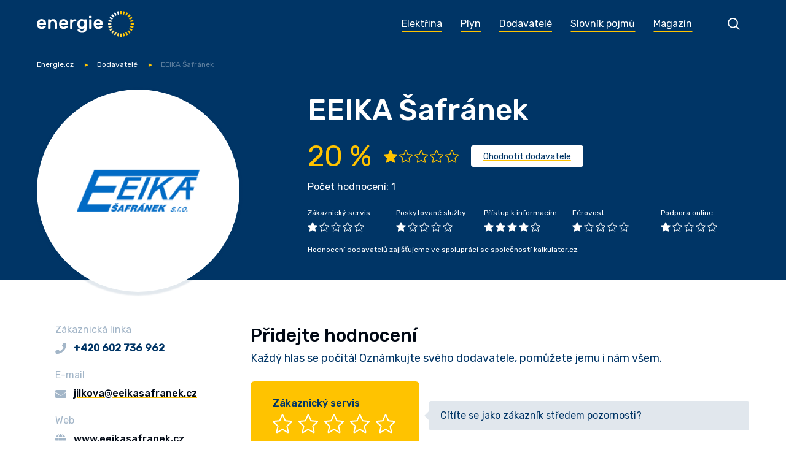

--- FILE ---
content_type: text/html; charset=UTF-8
request_url: https://www.energie.cz/dodavatele/eeika-safranek/
body_size: 13650
content:
<!doctype html>
<html >
<head>
    <meta charset="UTF-8">
    <meta content='width=device-width, initial-scale=1.0, maximum-scale=1.0, user-scalable=0' name='viewport'/>
    <link rel="profile" href="http://gmpg.org/xfn/11">
    <link rel="pingback" href="https://www.energie.cz/xmlrpc.php">

    <!-- PRELOAD FEW THINGS -->
    <link rel="preconnect" href="https://unpkg.com">
    <link rel="dns-prefetch" href="https://unpkg.com">
    <link rel="preload" as="image" href="https://www.energie.cz/wp-content/themes/energie_cz/assets/img/logo.svg">

        <!-- Google Tag Manager -->
<!-- Google Tag Manager -->
<script>(function(w,d,s,l,i){w[l]=w[l]||[];w[l].push({'gtm.start':
new Date().getTime(),event:'gtm.js'});var f=d.getElementsByTagName(s)[0],
j=d.createElement(s),dl=l!='dataLayer'?'&l='+l:'';j.async=true;j.src=
'https://www.googletagmanager.com/gtm.js?id='+i+dl;f.parentNode.insertBefore(j,f);
})(window,document,'script','dataLayer','GTM-5MHWMGV');</script>
<!-- End Google Tag Manager -->
    
    <script type="text/javascript" data-cookieconsent="ignore">
	window.dataLayer = window.dataLayer || [];

	function gtag() {
		dataLayer.push(arguments);
	}

	gtag("consent", "default", {
		ad_personalization: "denied",
		ad_storage: "denied",
		ad_user_data: "denied",
		analytics_storage: "denied",
		functionality_storage: "denied",
		personalization_storage: "denied",
		security_storage: "granted",
		wait_for_update: 500,
	});
	gtag("set", "ads_data_redaction", true);
	</script>
<script type="text/javascript"
		id="Cookiebot"
		src="https://consent.cookiebot.com/uc.js"
		data-implementation="wp"
		data-cbid="e0541b40-935c-4b8a-888a-c2b049a7aa6f"
							data-blockingmode="auto"
	></script>

<!-- Optimalizace pro vyhledávače podle Rank Math - https://rankmath.com/ -->
<title>EEIKA Šafránek | Energie.cz</title>
<meta name="description" content="Představení dodavatele elektřiny EEIKA Šafránek, všechny důležité kontakty, dokumenty a ceníky na jednom místě."/>
<meta name="robots" content="follow, index, max-snippet:-1, max-video-preview:-1, max-image-preview:large"/>
<link rel="canonical" href="https://www.energie.cz/dodavatele/eeika-safranek/" />
<meta property="og:locale" content="cs_CZ" />
<meta property="og:type" content="article" />
<meta property="og:title" content="EEIKA Šafránek | Energie.cz" />
<meta property="og:description" content="Představení dodavatele elektřiny EEIKA Šafránek, všechny důležité kontakty, dokumenty a ceníky na jednom místě." />
<meta property="og:url" content="https://www.energie.cz/dodavatele/eeika-safranek/" />
<meta property="og:site_name" content="Energie.cz" />
<meta property="og:updated_time" content="2021-09-08T12:14:09+02:00" />
<meta name="twitter:card" content="summary_large_image" />
<meta name="twitter:title" content="EEIKA Šafránek | Energie.cz" />
<meta name="twitter:description" content="Představení dodavatele elektřiny EEIKA Šafránek, všechny důležité kontakty, dokumenty a ceníky na jednom místě." />
<!-- /Rank Math WordPress SEO plugin -->

<link rel='dns-prefetch' href='//cdn.jsdelivr.net' />
<link rel='dns-prefetch' href='//kit.fontawesome.com' />
<link rel='dns-prefetch' href='//fonts.googleapis.com' />
<link rel='dns-prefetch' href='//unpkg.com' />
<link rel='dns-prefetch' href='//ajax.googleapis.com' />
<link rel="alternate" type="application/rss+xml" title="Energie.cz &raquo; RSS komentářů pro EEIKA Šafránek" href="https://www.energie.cz/dodavatele/eeika-safranek/feed/" />
<link rel="alternate" title="oEmbed (JSON)" type="application/json+oembed" href="https://www.energie.cz/wp-json/oembed/1.0/embed?url=https%3A%2F%2Fwww.energie.cz%2Fdodavatele%2Feeika-safranek%2F" />
<link rel="alternate" title="oEmbed (XML)" type="text/xml+oembed" href="https://www.energie.cz/wp-json/oembed/1.0/embed?url=https%3A%2F%2Fwww.energie.cz%2Fdodavatele%2Feeika-safranek%2F&#038;format=xml" />
<style id='wp-img-auto-sizes-contain-inline-css' type='text/css'>
img:is([sizes=auto i],[sizes^="auto," i]){contain-intrinsic-size:3000px 1500px}
/*# sourceURL=wp-img-auto-sizes-contain-inline-css */
</style>
<style id='wp-block-library-inline-css' type='text/css'>
:root{--wp-block-synced-color:#7a00df;--wp-block-synced-color--rgb:122,0,223;--wp-bound-block-color:var(--wp-block-synced-color);--wp-editor-canvas-background:#ddd;--wp-admin-theme-color:#007cba;--wp-admin-theme-color--rgb:0,124,186;--wp-admin-theme-color-darker-10:#006ba1;--wp-admin-theme-color-darker-10--rgb:0,107,160.5;--wp-admin-theme-color-darker-20:#005a87;--wp-admin-theme-color-darker-20--rgb:0,90,135;--wp-admin-border-width-focus:2px}@media (min-resolution:192dpi){:root{--wp-admin-border-width-focus:1.5px}}.wp-element-button{cursor:pointer}:root .has-very-light-gray-background-color{background-color:#eee}:root .has-very-dark-gray-background-color{background-color:#313131}:root .has-very-light-gray-color{color:#eee}:root .has-very-dark-gray-color{color:#313131}:root .has-vivid-green-cyan-to-vivid-cyan-blue-gradient-background{background:linear-gradient(135deg,#00d084,#0693e3)}:root .has-purple-crush-gradient-background{background:linear-gradient(135deg,#34e2e4,#4721fb 50%,#ab1dfe)}:root .has-hazy-dawn-gradient-background{background:linear-gradient(135deg,#faaca8,#dad0ec)}:root .has-subdued-olive-gradient-background{background:linear-gradient(135deg,#fafae1,#67a671)}:root .has-atomic-cream-gradient-background{background:linear-gradient(135deg,#fdd79a,#004a59)}:root .has-nightshade-gradient-background{background:linear-gradient(135deg,#330968,#31cdcf)}:root .has-midnight-gradient-background{background:linear-gradient(135deg,#020381,#2874fc)}:root{--wp--preset--font-size--normal:16px;--wp--preset--font-size--huge:42px}.has-regular-font-size{font-size:1em}.has-larger-font-size{font-size:2.625em}.has-normal-font-size{font-size:var(--wp--preset--font-size--normal)}.has-huge-font-size{font-size:var(--wp--preset--font-size--huge)}.has-text-align-center{text-align:center}.has-text-align-left{text-align:left}.has-text-align-right{text-align:right}.has-fit-text{white-space:nowrap!important}#end-resizable-editor-section{display:none}.aligncenter{clear:both}.items-justified-left{justify-content:flex-start}.items-justified-center{justify-content:center}.items-justified-right{justify-content:flex-end}.items-justified-space-between{justify-content:space-between}.screen-reader-text{border:0;clip-path:inset(50%);height:1px;margin:-1px;overflow:hidden;padding:0;position:absolute;width:1px;word-wrap:normal!important}.screen-reader-text:focus{background-color:#ddd;clip-path:none;color:#444;display:block;font-size:1em;height:auto;left:5px;line-height:normal;padding:15px 23px 14px;text-decoration:none;top:5px;width:auto;z-index:100000}html :where(.has-border-color){border-style:solid}html :where([style*=border-top-color]){border-top-style:solid}html :where([style*=border-right-color]){border-right-style:solid}html :where([style*=border-bottom-color]){border-bottom-style:solid}html :where([style*=border-left-color]){border-left-style:solid}html :where([style*=border-width]){border-style:solid}html :where([style*=border-top-width]){border-top-style:solid}html :where([style*=border-right-width]){border-right-style:solid}html :where([style*=border-bottom-width]){border-bottom-style:solid}html :where([style*=border-left-width]){border-left-style:solid}html :where(img[class*=wp-image-]){height:auto;max-width:100%}:where(figure){margin:0 0 1em}html :where(.is-position-sticky){--wp-admin--admin-bar--position-offset:var(--wp-admin--admin-bar--height,0px)}@media screen and (max-width:600px){html :where(.is-position-sticky){--wp-admin--admin-bar--position-offset:0px}}

/*# sourceURL=wp-block-library-inline-css */
</style><style id='global-styles-inline-css' type='text/css'>
:root{--wp--preset--aspect-ratio--square: 1;--wp--preset--aspect-ratio--4-3: 4/3;--wp--preset--aspect-ratio--3-4: 3/4;--wp--preset--aspect-ratio--3-2: 3/2;--wp--preset--aspect-ratio--2-3: 2/3;--wp--preset--aspect-ratio--16-9: 16/9;--wp--preset--aspect-ratio--9-16: 9/16;--wp--preset--color--black: #000000;--wp--preset--color--cyan-bluish-gray: #abb8c3;--wp--preset--color--white: #ffffff;--wp--preset--color--pale-pink: #f78da7;--wp--preset--color--vivid-red: #cf2e2e;--wp--preset--color--luminous-vivid-orange: #ff6900;--wp--preset--color--luminous-vivid-amber: #fcb900;--wp--preset--color--light-green-cyan: #7bdcb5;--wp--preset--color--vivid-green-cyan: #00d084;--wp--preset--color--pale-cyan-blue: #8ed1fc;--wp--preset--color--vivid-cyan-blue: #0693e3;--wp--preset--color--vivid-purple: #9b51e0;--wp--preset--gradient--vivid-cyan-blue-to-vivid-purple: linear-gradient(135deg,rgb(6,147,227) 0%,rgb(155,81,224) 100%);--wp--preset--gradient--light-green-cyan-to-vivid-green-cyan: linear-gradient(135deg,rgb(122,220,180) 0%,rgb(0,208,130) 100%);--wp--preset--gradient--luminous-vivid-amber-to-luminous-vivid-orange: linear-gradient(135deg,rgb(252,185,0) 0%,rgb(255,105,0) 100%);--wp--preset--gradient--luminous-vivid-orange-to-vivid-red: linear-gradient(135deg,rgb(255,105,0) 0%,rgb(207,46,46) 100%);--wp--preset--gradient--very-light-gray-to-cyan-bluish-gray: linear-gradient(135deg,rgb(238,238,238) 0%,rgb(169,184,195) 100%);--wp--preset--gradient--cool-to-warm-spectrum: linear-gradient(135deg,rgb(74,234,220) 0%,rgb(151,120,209) 20%,rgb(207,42,186) 40%,rgb(238,44,130) 60%,rgb(251,105,98) 80%,rgb(254,248,76) 100%);--wp--preset--gradient--blush-light-purple: linear-gradient(135deg,rgb(255,206,236) 0%,rgb(152,150,240) 100%);--wp--preset--gradient--blush-bordeaux: linear-gradient(135deg,rgb(254,205,165) 0%,rgb(254,45,45) 50%,rgb(107,0,62) 100%);--wp--preset--gradient--luminous-dusk: linear-gradient(135deg,rgb(255,203,112) 0%,rgb(199,81,192) 50%,rgb(65,88,208) 100%);--wp--preset--gradient--pale-ocean: linear-gradient(135deg,rgb(255,245,203) 0%,rgb(182,227,212) 50%,rgb(51,167,181) 100%);--wp--preset--gradient--electric-grass: linear-gradient(135deg,rgb(202,248,128) 0%,rgb(113,206,126) 100%);--wp--preset--gradient--midnight: linear-gradient(135deg,rgb(2,3,129) 0%,rgb(40,116,252) 100%);--wp--preset--font-size--small: 13px;--wp--preset--font-size--medium: 20px;--wp--preset--font-size--large: 36px;--wp--preset--font-size--x-large: 42px;--wp--preset--spacing--20: 0.44rem;--wp--preset--spacing--30: 0.67rem;--wp--preset--spacing--40: 1rem;--wp--preset--spacing--50: 1.5rem;--wp--preset--spacing--60: 2.25rem;--wp--preset--spacing--70: 3.38rem;--wp--preset--spacing--80: 5.06rem;--wp--preset--shadow--natural: 6px 6px 9px rgba(0, 0, 0, 0.2);--wp--preset--shadow--deep: 12px 12px 50px rgba(0, 0, 0, 0.4);--wp--preset--shadow--sharp: 6px 6px 0px rgba(0, 0, 0, 0.2);--wp--preset--shadow--outlined: 6px 6px 0px -3px rgb(255, 255, 255), 6px 6px rgb(0, 0, 0);--wp--preset--shadow--crisp: 6px 6px 0px rgb(0, 0, 0);}:where(.is-layout-flex){gap: 0.5em;}:where(.is-layout-grid){gap: 0.5em;}body .is-layout-flex{display: flex;}.is-layout-flex{flex-wrap: wrap;align-items: center;}.is-layout-flex > :is(*, div){margin: 0;}body .is-layout-grid{display: grid;}.is-layout-grid > :is(*, div){margin: 0;}:where(.wp-block-columns.is-layout-flex){gap: 2em;}:where(.wp-block-columns.is-layout-grid){gap: 2em;}:where(.wp-block-post-template.is-layout-flex){gap: 1.25em;}:where(.wp-block-post-template.is-layout-grid){gap: 1.25em;}.has-black-color{color: var(--wp--preset--color--black) !important;}.has-cyan-bluish-gray-color{color: var(--wp--preset--color--cyan-bluish-gray) !important;}.has-white-color{color: var(--wp--preset--color--white) !important;}.has-pale-pink-color{color: var(--wp--preset--color--pale-pink) !important;}.has-vivid-red-color{color: var(--wp--preset--color--vivid-red) !important;}.has-luminous-vivid-orange-color{color: var(--wp--preset--color--luminous-vivid-orange) !important;}.has-luminous-vivid-amber-color{color: var(--wp--preset--color--luminous-vivid-amber) !important;}.has-light-green-cyan-color{color: var(--wp--preset--color--light-green-cyan) !important;}.has-vivid-green-cyan-color{color: var(--wp--preset--color--vivid-green-cyan) !important;}.has-pale-cyan-blue-color{color: var(--wp--preset--color--pale-cyan-blue) !important;}.has-vivid-cyan-blue-color{color: var(--wp--preset--color--vivid-cyan-blue) !important;}.has-vivid-purple-color{color: var(--wp--preset--color--vivid-purple) !important;}.has-black-background-color{background-color: var(--wp--preset--color--black) !important;}.has-cyan-bluish-gray-background-color{background-color: var(--wp--preset--color--cyan-bluish-gray) !important;}.has-white-background-color{background-color: var(--wp--preset--color--white) !important;}.has-pale-pink-background-color{background-color: var(--wp--preset--color--pale-pink) !important;}.has-vivid-red-background-color{background-color: var(--wp--preset--color--vivid-red) !important;}.has-luminous-vivid-orange-background-color{background-color: var(--wp--preset--color--luminous-vivid-orange) !important;}.has-luminous-vivid-amber-background-color{background-color: var(--wp--preset--color--luminous-vivid-amber) !important;}.has-light-green-cyan-background-color{background-color: var(--wp--preset--color--light-green-cyan) !important;}.has-vivid-green-cyan-background-color{background-color: var(--wp--preset--color--vivid-green-cyan) !important;}.has-pale-cyan-blue-background-color{background-color: var(--wp--preset--color--pale-cyan-blue) !important;}.has-vivid-cyan-blue-background-color{background-color: var(--wp--preset--color--vivid-cyan-blue) !important;}.has-vivid-purple-background-color{background-color: var(--wp--preset--color--vivid-purple) !important;}.has-black-border-color{border-color: var(--wp--preset--color--black) !important;}.has-cyan-bluish-gray-border-color{border-color: var(--wp--preset--color--cyan-bluish-gray) !important;}.has-white-border-color{border-color: var(--wp--preset--color--white) !important;}.has-pale-pink-border-color{border-color: var(--wp--preset--color--pale-pink) !important;}.has-vivid-red-border-color{border-color: var(--wp--preset--color--vivid-red) !important;}.has-luminous-vivid-orange-border-color{border-color: var(--wp--preset--color--luminous-vivid-orange) !important;}.has-luminous-vivid-amber-border-color{border-color: var(--wp--preset--color--luminous-vivid-amber) !important;}.has-light-green-cyan-border-color{border-color: var(--wp--preset--color--light-green-cyan) !important;}.has-vivid-green-cyan-border-color{border-color: var(--wp--preset--color--vivid-green-cyan) !important;}.has-pale-cyan-blue-border-color{border-color: var(--wp--preset--color--pale-cyan-blue) !important;}.has-vivid-cyan-blue-border-color{border-color: var(--wp--preset--color--vivid-cyan-blue) !important;}.has-vivid-purple-border-color{border-color: var(--wp--preset--color--vivid-purple) !important;}.has-vivid-cyan-blue-to-vivid-purple-gradient-background{background: var(--wp--preset--gradient--vivid-cyan-blue-to-vivid-purple) !important;}.has-light-green-cyan-to-vivid-green-cyan-gradient-background{background: var(--wp--preset--gradient--light-green-cyan-to-vivid-green-cyan) !important;}.has-luminous-vivid-amber-to-luminous-vivid-orange-gradient-background{background: var(--wp--preset--gradient--luminous-vivid-amber-to-luminous-vivid-orange) !important;}.has-luminous-vivid-orange-to-vivid-red-gradient-background{background: var(--wp--preset--gradient--luminous-vivid-orange-to-vivid-red) !important;}.has-very-light-gray-to-cyan-bluish-gray-gradient-background{background: var(--wp--preset--gradient--very-light-gray-to-cyan-bluish-gray) !important;}.has-cool-to-warm-spectrum-gradient-background{background: var(--wp--preset--gradient--cool-to-warm-spectrum) !important;}.has-blush-light-purple-gradient-background{background: var(--wp--preset--gradient--blush-light-purple) !important;}.has-blush-bordeaux-gradient-background{background: var(--wp--preset--gradient--blush-bordeaux) !important;}.has-luminous-dusk-gradient-background{background: var(--wp--preset--gradient--luminous-dusk) !important;}.has-pale-ocean-gradient-background{background: var(--wp--preset--gradient--pale-ocean) !important;}.has-electric-grass-gradient-background{background: var(--wp--preset--gradient--electric-grass) !important;}.has-midnight-gradient-background{background: var(--wp--preset--gradient--midnight) !important;}.has-small-font-size{font-size: var(--wp--preset--font-size--small) !important;}.has-medium-font-size{font-size: var(--wp--preset--font-size--medium) !important;}.has-large-font-size{font-size: var(--wp--preset--font-size--large) !important;}.has-x-large-font-size{font-size: var(--wp--preset--font-size--x-large) !important;}
/*# sourceURL=global-styles-inline-css */
</style>

<style id='classic-theme-styles-inline-css' type='text/css'>
/*! This file is auto-generated */
.wp-block-button__link{color:#fff;background-color:#32373c;border-radius:9999px;box-shadow:none;text-decoration:none;padding:calc(.667em + 2px) calc(1.333em + 2px);font-size:1.125em}.wp-block-file__button{background:#32373c;color:#fff;text-decoration:none}
/*# sourceURL=/wp-includes/css/classic-themes.min.css */
</style>
<link rel='stylesheet' id='jquery_ui_css-css' href='https://www.energie.cz/wp-content/plugins/burza/public/css/jquery-ui.min.css?ver=1.4' type='text/css' media='all' />
<link rel='stylesheet' id='burza-css' href='https://www.energie.cz/wp-content/plugins/burza/public/css/burza-public.css?ver=1.4' type='text/css' media='all' />
<link rel='stylesheet' id='cnba-css-css' href='https://www.energie.cz/wp-content/plugins/centropol-banner/dist/css/style.css?ver=1.0.2' type='text/css' media='all' />
<link rel='stylesheet' id='font-rubik-css' href='https://fonts.googleapis.com/css2?family=Rubik%3Awght%40400%3B500&#038;display=swap&#038;ver=1' type='text/css' media='all' />
<link rel='stylesheet' id='tailwind-css' href='https://unpkg.com/tailwindcss@2/dist/tailwind.min.css?ver=1' type='text/css' media='all' />
<link rel='stylesheet' id='stylesheet-css' href='https://www.energie.cz/wp-content/themes/energie_cz/styles/styles.css?ver=5.0.2' type='text/css' media='all' />
<link rel='stylesheet' id='jquery-ui-css-css' href='//ajax.googleapis.com/ajax/libs/jqueryui/1.13.3/themes/smoothness/jquery-ui.css' type='text/css' media='' />
<script type="text/javascript" src="https://www.energie.cz/wp-includes/js/jquery/jquery.min.js?ver=3.7.1" id="jquery-core-js"></script>
<script type="text/javascript" src="https://www.energie.cz/wp-includes/js/jquery/jquery-migrate.min.js?ver=3.4.1" id="jquery-migrate-js"></script>
<link rel="https://api.w.org/" href="https://www.energie.cz/wp-json/" /><link rel="alternate" title="JSON" type="application/json" href="https://www.energie.cz/wp-json/wp/v2/dodavatele/542" /><link rel="EditURI" type="application/rsd+xml" title="RSD" href="https://www.energie.cz/xmlrpc.php?rsd" />
<meta name="generator" content="WordPress 6.9" />
<link rel='shortlink' href='https://www.energie.cz/?p=542' />
<link rel="icon" href="https://www.energie.cz/wp-content/uploads/2021/07/favicon-1.png" sizes="32x32" />
<link rel="icon" href="https://www.energie.cz/wp-content/uploads/2021/07/favicon-1.png" sizes="192x192" />
<link rel="apple-touch-icon" href="https://www.energie.cz/wp-content/uploads/2021/07/favicon-1.png" />
<meta name="msapplication-TileImage" content="https://www.energie.cz/wp-content/uploads/2021/07/favicon-1.png" />
		<style type="text/css" id="wp-custom-css">
			/** WP Customizer - custom CSS  */
/*body.admin-bar .main-nav {
    top: 46px;
  }

@media screen and ( min-width: 783px ) {
	body.admin-bar .main-nav {
    top: 32px;
  }
}*/		</style>
		</head>
<body class="wp-singular dodavatele-template-default single single-dodavatele postid-542 wp-theme-energie_cz"  >
<!-- Google Tag Manager (noscript) -->
<noscript><iframe src="https://www.googletagmanager.com/ns.html?id=GTM-5MHWMGV"
height="0" width="0" style="display:none;visibility:hidden"></iframe></noscript>
<!-- End Google Tag Manager (noscript) -->

    <!-- MAIN NAV -->
    <nav class="main-nav js-main-nav">
        <div class="container">
            <a href="/" class="nav-logo">
                <img loading="lazy" src="https://www.energie.cz/wp-content/themes/energie_cz/assets/img/logo.svg" alt="Logo Energie">
            </a>
            <ul class="nav-menu js-nav-menu">
                <li class="nav-item"><a href="https://www.energie.cz/elektrina/" title="Elektřina"><span class="nav-item-text">Elektřina</span></a></li><li class="nav-item"><a href="https://www.energie.cz/plyn/" title="Plyn"><span class="nav-item-text">Plyn</span></a></li><li class="nav-item"><a href="https://www.energie.cz/dodavatele/" title="Dodavatelé"><span class="nav-item-text">Dodavatelé</span></a></li><li class="nav-item"><a href="https://www.energie.cz/slovnik-pojmu/" title="Slovník pojmů"><span class="nav-item-text">Slovník pojmů</span></a></li><li class="nav-item"><a href="https://www.energie.cz/magazin/" title="Magazín"><span class="nav-item-text">Magazín</span></a></li>            </ul>
            <div class="nav-search-btn js-nav-search-btn">
                <div class="nav-search-btn-icon"></div>
            </div>
            <div class="mobile-menu-toggler js-mobile-menu-toggler">
                <div class="mobile-btn"></div>
            </div>
        </div>
        <form id="search-form" class="search-form js-search-form" method="get" action="https://www.energie.cz/">
    <div class="container">
        <div class="icon-wrap">
            <img loading="lazy" src="/wp-content/themes/energie_cz/assets/img/icons/lupa.svg" alt="Lupa">
        </div>

        <input class="search-form-inp search-field" type="text" name="s" placeholder="Co přesně hledáte?" value="">
   
        <div class="close-btn js-search-form-close">
            <i class="fas fa-times"></i>
        </div>
    </div>
</form>
<style>
    .ui-autocomplete {
    overflow: auto;
    max-height: 500px!important;
    min-height: auto!important;
    height: auto!important;
}
</style>
<!-- <input type="submit" value="Všechny výsledky vyhledávání" class="btn btn-primary"> -->
<!-- <div class="btn btn-primary">Všechny výsledky vyhledávání</div> -->    </nav>
    
    <header class="header dodavatel">
        		<div aria-label="breadcrumbs" class="breadcrumb">
			<div class="container">
			<a href='https://www.energie.cz'>Energie.cz</a><a href='https://www.energie.cz/dodavatele/'>Dodavatelé</a><a>EEIKA Šafránek</a>			</div>
		</div>
	
        <!-- HEADER CONTENT -->
        <div class="container">
            <div class="header-left">
                <div class="supplier-big-logo">
                    <img width="173" height="59" src="https://www.energie.cz/wp-content/uploads/2021/07/eeika.png" class="attachment-post-thumbnail size-post-thumbnail wp-post-image" alt="" decoding="async" />                </div>
            </div>
            <div class="header-right">
                <h1>EEIKA Šafránek</h1>

                <div class="header-rating">
                    <p>
                        <span>20 %</span>
                    </p>

                    <div class="header-rating__stars">
                        <div class='rating'><svg height="511pt" viewBox="0 -10 511.99143 511" width="511pt" xmlns="http://www.w3.org/2000/svg" class="star-filled-svg"><path fill="#003566" d="m510.652344 185.882812c-3.371094-10.367187-12.566406-17.707031-23.402344-18.6875l-147.796875-13.417968-58.410156-136.75c-4.3125-10.046875-14.125-16.53125-25.046875-16.53125s-20.738282 6.484375-25.023438 16.53125l-58.410156 136.75-147.820312 13.417968c-10.835938 1-20.011719 8.339844-23.402344 18.6875-3.371094 10.367188-.257813 21.738282 7.9375 28.925782l111.722656 97.964844-32.941406 145.085937c-2.410156 10.667969 1.730468 21.699219 10.582031 28.097656 4.757813 3.457031 10.347656 5.183594 15.957031 5.183594 4.820313 0 9.644532-1.28125 13.953125-3.859375l127.445313-76.203125 127.421875 76.203125c9.347656 5.585938 21.101562 5.074219 29.933593-1.324219 8.851563-6.398437 12.992188-17.429687 10.582032-28.097656l-32.941406-145.085937 111.722656-97.964844c8.191406-7.1875 11.308594-18.535156 7.9375-28.925782zm-252.203125 223.722657"/></svg><svg height="511pt" viewBox="0 -10 511.98685 511" width="511pt" xmlns="http://www.w3.org/2000/svg" class="star-empty-svg"><path fill="#003566" d="m114.59375 491.140625c-5.609375 0-11.179688-1.75-15.933594-5.1875-8.855468-6.417969-12.992187-17.449219-10.582031-28.09375l32.9375-145.089844-111.703125-97.960937c-8.210938-7.167969-11.347656-18.519532-7.976562-28.90625 3.371093-10.367188 12.542968-17.707032 23.402343-18.710938l147.796875-13.417968 58.433594-136.746094c4.308594-10.046875 14.121094-16.535156 25.023438-16.535156 10.902343 0 20.714843 6.488281 25.023437 16.511718l58.433594 136.769532 147.773437 13.417968c10.882813.980469 20.054688 8.34375 23.425782 18.710938 3.371093 10.367187.253906 21.738281-7.957032 28.90625l-111.703125 97.941406 32.9375 145.085938c2.414063 10.667968-1.726562 21.699218-10.578125 28.097656-8.832031 6.398437-20.609375 6.890625-29.910156 1.300781l-127.445312-76.160156-127.445313 76.203125c-4.308594 2.558594-9.109375 3.863281-13.953125 3.863281zm141.398438-112.875c4.84375 0 9.640624 1.300781 13.953124 3.859375l120.277344 71.9375-31.085937-136.941406c-2.21875-9.746094 1.089843-19.921875 8.621093-26.515625l105.472657-92.5-139.542969-12.671875c-10.046875-.917969-18.6875-7.234375-22.613281-16.492188l-55.082031-129.046875-55.148438 129.066407c-3.882812 9.195312-12.523438 15.511718-22.546875 16.429687l-139.5625 12.671875 105.46875 92.5c7.554687 6.613281 10.859375 16.769531 8.621094 26.539062l-31.0625 136.9375 120.277343-71.914062c4.308594-2.558594 9.109376-3.859375 13.953126-3.859375zm-84.585938-221.847656s0 .023437-.023438.042969zm169.128906-.0625.023438.042969c0-.023438 0-.023438-.023438-.042969zm0 0"/></svg><svg height="511pt" viewBox="0 -10 511.98685 511" width="511pt" xmlns="http://www.w3.org/2000/svg" class="star-empty-svg"><path fill="#003566" d="m114.59375 491.140625c-5.609375 0-11.179688-1.75-15.933594-5.1875-8.855468-6.417969-12.992187-17.449219-10.582031-28.09375l32.9375-145.089844-111.703125-97.960937c-8.210938-7.167969-11.347656-18.519532-7.976562-28.90625 3.371093-10.367188 12.542968-17.707032 23.402343-18.710938l147.796875-13.417968 58.433594-136.746094c4.308594-10.046875 14.121094-16.535156 25.023438-16.535156 10.902343 0 20.714843 6.488281 25.023437 16.511718l58.433594 136.769532 147.773437 13.417968c10.882813.980469 20.054688 8.34375 23.425782 18.710938 3.371093 10.367187.253906 21.738281-7.957032 28.90625l-111.703125 97.941406 32.9375 145.085938c2.414063 10.667968-1.726562 21.699218-10.578125 28.097656-8.832031 6.398437-20.609375 6.890625-29.910156 1.300781l-127.445312-76.160156-127.445313 76.203125c-4.308594 2.558594-9.109375 3.863281-13.953125 3.863281zm141.398438-112.875c4.84375 0 9.640624 1.300781 13.953124 3.859375l120.277344 71.9375-31.085937-136.941406c-2.21875-9.746094 1.089843-19.921875 8.621093-26.515625l105.472657-92.5-139.542969-12.671875c-10.046875-.917969-18.6875-7.234375-22.613281-16.492188l-55.082031-129.046875-55.148438 129.066407c-3.882812 9.195312-12.523438 15.511718-22.546875 16.429687l-139.5625 12.671875 105.46875 92.5c7.554687 6.613281 10.859375 16.769531 8.621094 26.539062l-31.0625 136.9375 120.277343-71.914062c4.308594-2.558594 9.109376-3.859375 13.953126-3.859375zm-84.585938-221.847656s0 .023437-.023438.042969zm169.128906-.0625.023438.042969c0-.023438 0-.023438-.023438-.042969zm0 0"/></svg><svg height="511pt" viewBox="0 -10 511.98685 511" width="511pt" xmlns="http://www.w3.org/2000/svg" class="star-empty-svg"><path fill="#003566" d="m114.59375 491.140625c-5.609375 0-11.179688-1.75-15.933594-5.1875-8.855468-6.417969-12.992187-17.449219-10.582031-28.09375l32.9375-145.089844-111.703125-97.960937c-8.210938-7.167969-11.347656-18.519532-7.976562-28.90625 3.371093-10.367188 12.542968-17.707032 23.402343-18.710938l147.796875-13.417968 58.433594-136.746094c4.308594-10.046875 14.121094-16.535156 25.023438-16.535156 10.902343 0 20.714843 6.488281 25.023437 16.511718l58.433594 136.769532 147.773437 13.417968c10.882813.980469 20.054688 8.34375 23.425782 18.710938 3.371093 10.367187.253906 21.738281-7.957032 28.90625l-111.703125 97.941406 32.9375 145.085938c2.414063 10.667968-1.726562 21.699218-10.578125 28.097656-8.832031 6.398437-20.609375 6.890625-29.910156 1.300781l-127.445312-76.160156-127.445313 76.203125c-4.308594 2.558594-9.109375 3.863281-13.953125 3.863281zm141.398438-112.875c4.84375 0 9.640624 1.300781 13.953124 3.859375l120.277344 71.9375-31.085937-136.941406c-2.21875-9.746094 1.089843-19.921875 8.621093-26.515625l105.472657-92.5-139.542969-12.671875c-10.046875-.917969-18.6875-7.234375-22.613281-16.492188l-55.082031-129.046875-55.148438 129.066407c-3.882812 9.195312-12.523438 15.511718-22.546875 16.429687l-139.5625 12.671875 105.46875 92.5c7.554687 6.613281 10.859375 16.769531 8.621094 26.539062l-31.0625 136.9375 120.277343-71.914062c4.308594-2.558594 9.109376-3.859375 13.953126-3.859375zm-84.585938-221.847656s0 .023437-.023438.042969zm169.128906-.0625.023438.042969c0-.023438 0-.023438-.023438-.042969zm0 0"/></svg><svg height="511pt" viewBox="0 -10 511.98685 511" width="511pt" xmlns="http://www.w3.org/2000/svg" class="star-empty-svg"><path fill="#003566" d="m114.59375 491.140625c-5.609375 0-11.179688-1.75-15.933594-5.1875-8.855468-6.417969-12.992187-17.449219-10.582031-28.09375l32.9375-145.089844-111.703125-97.960937c-8.210938-7.167969-11.347656-18.519532-7.976562-28.90625 3.371093-10.367188 12.542968-17.707032 23.402343-18.710938l147.796875-13.417968 58.433594-136.746094c4.308594-10.046875 14.121094-16.535156 25.023438-16.535156 10.902343 0 20.714843 6.488281 25.023437 16.511718l58.433594 136.769532 147.773437 13.417968c10.882813.980469 20.054688 8.34375 23.425782 18.710938 3.371093 10.367187.253906 21.738281-7.957032 28.90625l-111.703125 97.941406 32.9375 145.085938c2.414063 10.667968-1.726562 21.699218-10.578125 28.097656-8.832031 6.398437-20.609375 6.890625-29.910156 1.300781l-127.445312-76.160156-127.445313 76.203125c-4.308594 2.558594-9.109375 3.863281-13.953125 3.863281zm141.398438-112.875c4.84375 0 9.640624 1.300781 13.953124 3.859375l120.277344 71.9375-31.085937-136.941406c-2.21875-9.746094 1.089843-19.921875 8.621093-26.515625l105.472657-92.5-139.542969-12.671875c-10.046875-.917969-18.6875-7.234375-22.613281-16.492188l-55.082031-129.046875-55.148438 129.066407c-3.882812 9.195312-12.523438 15.511718-22.546875 16.429687l-139.5625 12.671875 105.46875 92.5c7.554687 6.613281 10.859375 16.769531 8.621094 26.539062l-31.0625 136.9375 120.277343-71.914062c4.308594-2.558594 9.109376-3.859375 13.953126-3.859375zm-84.585938-221.847656s0 .023437-.023438.042969zm169.128906-.0625.023438.042969c0-.023438 0-.023438-.023438-.042969zm0 0"/></svg></div>                         
                    </div>
                    <p>
                        <a href="#hodnoceni">Ohodnotit dodavatele</a>
                    </p>
                </div>

                <div>Počet hodnocení:
                    1                </div>


                <!-- <p>Představení dodavatele elektřiny EEIKA Šafránek, všechny důležité kontakty, dokumenty a ceníky na jednom místě.</p> -->
                <div class="rating-inline rating-inline--header">
                    <div class="rating-inline__item">
                        <p>Zákaznický servis</p>
                        <div class='rating'><svg height="511pt" viewBox="0 -10 511.99143 511" width="511pt" xmlns="http://www.w3.org/2000/svg" class="star-filled-svg"><path fill="#003566" d="m510.652344 185.882812c-3.371094-10.367187-12.566406-17.707031-23.402344-18.6875l-147.796875-13.417968-58.410156-136.75c-4.3125-10.046875-14.125-16.53125-25.046875-16.53125s-20.738282 6.484375-25.023438 16.53125l-58.410156 136.75-147.820312 13.417968c-10.835938 1-20.011719 8.339844-23.402344 18.6875-3.371094 10.367188-.257813 21.738282 7.9375 28.925782l111.722656 97.964844-32.941406 145.085937c-2.410156 10.667969 1.730468 21.699219 10.582031 28.097656 4.757813 3.457031 10.347656 5.183594 15.957031 5.183594 4.820313 0 9.644532-1.28125 13.953125-3.859375l127.445313-76.203125 127.421875 76.203125c9.347656 5.585938 21.101562 5.074219 29.933593-1.324219 8.851563-6.398437 12.992188-17.429687 10.582032-28.097656l-32.941406-145.085937 111.722656-97.964844c8.191406-7.1875 11.308594-18.535156 7.9375-28.925782zm-252.203125 223.722657"/></svg><svg height="511pt" viewBox="0 -10 511.98685 511" width="511pt" xmlns="http://www.w3.org/2000/svg" class="star-empty-svg"><path fill="#003566" d="m114.59375 491.140625c-5.609375 0-11.179688-1.75-15.933594-5.1875-8.855468-6.417969-12.992187-17.449219-10.582031-28.09375l32.9375-145.089844-111.703125-97.960937c-8.210938-7.167969-11.347656-18.519532-7.976562-28.90625 3.371093-10.367188 12.542968-17.707032 23.402343-18.710938l147.796875-13.417968 58.433594-136.746094c4.308594-10.046875 14.121094-16.535156 25.023438-16.535156 10.902343 0 20.714843 6.488281 25.023437 16.511718l58.433594 136.769532 147.773437 13.417968c10.882813.980469 20.054688 8.34375 23.425782 18.710938 3.371093 10.367187.253906 21.738281-7.957032 28.90625l-111.703125 97.941406 32.9375 145.085938c2.414063 10.667968-1.726562 21.699218-10.578125 28.097656-8.832031 6.398437-20.609375 6.890625-29.910156 1.300781l-127.445312-76.160156-127.445313 76.203125c-4.308594 2.558594-9.109375 3.863281-13.953125 3.863281zm141.398438-112.875c4.84375 0 9.640624 1.300781 13.953124 3.859375l120.277344 71.9375-31.085937-136.941406c-2.21875-9.746094 1.089843-19.921875 8.621093-26.515625l105.472657-92.5-139.542969-12.671875c-10.046875-.917969-18.6875-7.234375-22.613281-16.492188l-55.082031-129.046875-55.148438 129.066407c-3.882812 9.195312-12.523438 15.511718-22.546875 16.429687l-139.5625 12.671875 105.46875 92.5c7.554687 6.613281 10.859375 16.769531 8.621094 26.539062l-31.0625 136.9375 120.277343-71.914062c4.308594-2.558594 9.109376-3.859375 13.953126-3.859375zm-84.585938-221.847656s0 .023437-.023438.042969zm169.128906-.0625.023438.042969c0-.023438 0-.023438-.023438-.042969zm0 0"/></svg><svg height="511pt" viewBox="0 -10 511.98685 511" width="511pt" xmlns="http://www.w3.org/2000/svg" class="star-empty-svg"><path fill="#003566" d="m114.59375 491.140625c-5.609375 0-11.179688-1.75-15.933594-5.1875-8.855468-6.417969-12.992187-17.449219-10.582031-28.09375l32.9375-145.089844-111.703125-97.960937c-8.210938-7.167969-11.347656-18.519532-7.976562-28.90625 3.371093-10.367188 12.542968-17.707032 23.402343-18.710938l147.796875-13.417968 58.433594-136.746094c4.308594-10.046875 14.121094-16.535156 25.023438-16.535156 10.902343 0 20.714843 6.488281 25.023437 16.511718l58.433594 136.769532 147.773437 13.417968c10.882813.980469 20.054688 8.34375 23.425782 18.710938 3.371093 10.367187.253906 21.738281-7.957032 28.90625l-111.703125 97.941406 32.9375 145.085938c2.414063 10.667968-1.726562 21.699218-10.578125 28.097656-8.832031 6.398437-20.609375 6.890625-29.910156 1.300781l-127.445312-76.160156-127.445313 76.203125c-4.308594 2.558594-9.109375 3.863281-13.953125 3.863281zm141.398438-112.875c4.84375 0 9.640624 1.300781 13.953124 3.859375l120.277344 71.9375-31.085937-136.941406c-2.21875-9.746094 1.089843-19.921875 8.621093-26.515625l105.472657-92.5-139.542969-12.671875c-10.046875-.917969-18.6875-7.234375-22.613281-16.492188l-55.082031-129.046875-55.148438 129.066407c-3.882812 9.195312-12.523438 15.511718-22.546875 16.429687l-139.5625 12.671875 105.46875 92.5c7.554687 6.613281 10.859375 16.769531 8.621094 26.539062l-31.0625 136.9375 120.277343-71.914062c4.308594-2.558594 9.109376-3.859375 13.953126-3.859375zm-84.585938-221.847656s0 .023437-.023438.042969zm169.128906-.0625.023438.042969c0-.023438 0-.023438-.023438-.042969zm0 0"/></svg><svg height="511pt" viewBox="0 -10 511.98685 511" width="511pt" xmlns="http://www.w3.org/2000/svg" class="star-empty-svg"><path fill="#003566" d="m114.59375 491.140625c-5.609375 0-11.179688-1.75-15.933594-5.1875-8.855468-6.417969-12.992187-17.449219-10.582031-28.09375l32.9375-145.089844-111.703125-97.960937c-8.210938-7.167969-11.347656-18.519532-7.976562-28.90625 3.371093-10.367188 12.542968-17.707032 23.402343-18.710938l147.796875-13.417968 58.433594-136.746094c4.308594-10.046875 14.121094-16.535156 25.023438-16.535156 10.902343 0 20.714843 6.488281 25.023437 16.511718l58.433594 136.769532 147.773437 13.417968c10.882813.980469 20.054688 8.34375 23.425782 18.710938 3.371093 10.367187.253906 21.738281-7.957032 28.90625l-111.703125 97.941406 32.9375 145.085938c2.414063 10.667968-1.726562 21.699218-10.578125 28.097656-8.832031 6.398437-20.609375 6.890625-29.910156 1.300781l-127.445312-76.160156-127.445313 76.203125c-4.308594 2.558594-9.109375 3.863281-13.953125 3.863281zm141.398438-112.875c4.84375 0 9.640624 1.300781 13.953124 3.859375l120.277344 71.9375-31.085937-136.941406c-2.21875-9.746094 1.089843-19.921875 8.621093-26.515625l105.472657-92.5-139.542969-12.671875c-10.046875-.917969-18.6875-7.234375-22.613281-16.492188l-55.082031-129.046875-55.148438 129.066407c-3.882812 9.195312-12.523438 15.511718-22.546875 16.429687l-139.5625 12.671875 105.46875 92.5c7.554687 6.613281 10.859375 16.769531 8.621094 26.539062l-31.0625 136.9375 120.277343-71.914062c4.308594-2.558594 9.109376-3.859375 13.953126-3.859375zm-84.585938-221.847656s0 .023437-.023438.042969zm169.128906-.0625.023438.042969c0-.023438 0-.023438-.023438-.042969zm0 0"/></svg><svg height="511pt" viewBox="0 -10 511.98685 511" width="511pt" xmlns="http://www.w3.org/2000/svg" class="star-empty-svg"><path fill="#003566" d="m114.59375 491.140625c-5.609375 0-11.179688-1.75-15.933594-5.1875-8.855468-6.417969-12.992187-17.449219-10.582031-28.09375l32.9375-145.089844-111.703125-97.960937c-8.210938-7.167969-11.347656-18.519532-7.976562-28.90625 3.371093-10.367188 12.542968-17.707032 23.402343-18.710938l147.796875-13.417968 58.433594-136.746094c4.308594-10.046875 14.121094-16.535156 25.023438-16.535156 10.902343 0 20.714843 6.488281 25.023437 16.511718l58.433594 136.769532 147.773437 13.417968c10.882813.980469 20.054688 8.34375 23.425782 18.710938 3.371093 10.367187.253906 21.738281-7.957032 28.90625l-111.703125 97.941406 32.9375 145.085938c2.414063 10.667968-1.726562 21.699218-10.578125 28.097656-8.832031 6.398437-20.609375 6.890625-29.910156 1.300781l-127.445312-76.160156-127.445313 76.203125c-4.308594 2.558594-9.109375 3.863281-13.953125 3.863281zm141.398438-112.875c4.84375 0 9.640624 1.300781 13.953124 3.859375l120.277344 71.9375-31.085937-136.941406c-2.21875-9.746094 1.089843-19.921875 8.621093-26.515625l105.472657-92.5-139.542969-12.671875c-10.046875-.917969-18.6875-7.234375-22.613281-16.492188l-55.082031-129.046875-55.148438 129.066407c-3.882812 9.195312-12.523438 15.511718-22.546875 16.429687l-139.5625 12.671875 105.46875 92.5c7.554687 6.613281 10.859375 16.769531 8.621094 26.539062l-31.0625 136.9375 120.277343-71.914062c4.308594-2.558594 9.109376-3.859375 13.953126-3.859375zm-84.585938-221.847656s0 .023437-.023438.042969zm169.128906-.0625.023438.042969c0-.023438 0-.023438-.023438-.042969zm0 0"/></svg></div>                    </div>

                    <div class="rating-inline__item">
                        <p>Poskytované služby</p>
                        <div class='rating'><svg height="511pt" viewBox="0 -10 511.99143 511" width="511pt" xmlns="http://www.w3.org/2000/svg" class="star-filled-svg"><path fill="#003566" d="m510.652344 185.882812c-3.371094-10.367187-12.566406-17.707031-23.402344-18.6875l-147.796875-13.417968-58.410156-136.75c-4.3125-10.046875-14.125-16.53125-25.046875-16.53125s-20.738282 6.484375-25.023438 16.53125l-58.410156 136.75-147.820312 13.417968c-10.835938 1-20.011719 8.339844-23.402344 18.6875-3.371094 10.367188-.257813 21.738282 7.9375 28.925782l111.722656 97.964844-32.941406 145.085937c-2.410156 10.667969 1.730468 21.699219 10.582031 28.097656 4.757813 3.457031 10.347656 5.183594 15.957031 5.183594 4.820313 0 9.644532-1.28125 13.953125-3.859375l127.445313-76.203125 127.421875 76.203125c9.347656 5.585938 21.101562 5.074219 29.933593-1.324219 8.851563-6.398437 12.992188-17.429687 10.582032-28.097656l-32.941406-145.085937 111.722656-97.964844c8.191406-7.1875 11.308594-18.535156 7.9375-28.925782zm-252.203125 223.722657"/></svg><svg height="511pt" viewBox="0 -10 511.98685 511" width="511pt" xmlns="http://www.w3.org/2000/svg" class="star-empty-svg"><path fill="#003566" d="m114.59375 491.140625c-5.609375 0-11.179688-1.75-15.933594-5.1875-8.855468-6.417969-12.992187-17.449219-10.582031-28.09375l32.9375-145.089844-111.703125-97.960937c-8.210938-7.167969-11.347656-18.519532-7.976562-28.90625 3.371093-10.367188 12.542968-17.707032 23.402343-18.710938l147.796875-13.417968 58.433594-136.746094c4.308594-10.046875 14.121094-16.535156 25.023438-16.535156 10.902343 0 20.714843 6.488281 25.023437 16.511718l58.433594 136.769532 147.773437 13.417968c10.882813.980469 20.054688 8.34375 23.425782 18.710938 3.371093 10.367187.253906 21.738281-7.957032 28.90625l-111.703125 97.941406 32.9375 145.085938c2.414063 10.667968-1.726562 21.699218-10.578125 28.097656-8.832031 6.398437-20.609375 6.890625-29.910156 1.300781l-127.445312-76.160156-127.445313 76.203125c-4.308594 2.558594-9.109375 3.863281-13.953125 3.863281zm141.398438-112.875c4.84375 0 9.640624 1.300781 13.953124 3.859375l120.277344 71.9375-31.085937-136.941406c-2.21875-9.746094 1.089843-19.921875 8.621093-26.515625l105.472657-92.5-139.542969-12.671875c-10.046875-.917969-18.6875-7.234375-22.613281-16.492188l-55.082031-129.046875-55.148438 129.066407c-3.882812 9.195312-12.523438 15.511718-22.546875 16.429687l-139.5625 12.671875 105.46875 92.5c7.554687 6.613281 10.859375 16.769531 8.621094 26.539062l-31.0625 136.9375 120.277343-71.914062c4.308594-2.558594 9.109376-3.859375 13.953126-3.859375zm-84.585938-221.847656s0 .023437-.023438.042969zm169.128906-.0625.023438.042969c0-.023438 0-.023438-.023438-.042969zm0 0"/></svg><svg height="511pt" viewBox="0 -10 511.98685 511" width="511pt" xmlns="http://www.w3.org/2000/svg" class="star-empty-svg"><path fill="#003566" d="m114.59375 491.140625c-5.609375 0-11.179688-1.75-15.933594-5.1875-8.855468-6.417969-12.992187-17.449219-10.582031-28.09375l32.9375-145.089844-111.703125-97.960937c-8.210938-7.167969-11.347656-18.519532-7.976562-28.90625 3.371093-10.367188 12.542968-17.707032 23.402343-18.710938l147.796875-13.417968 58.433594-136.746094c4.308594-10.046875 14.121094-16.535156 25.023438-16.535156 10.902343 0 20.714843 6.488281 25.023437 16.511718l58.433594 136.769532 147.773437 13.417968c10.882813.980469 20.054688 8.34375 23.425782 18.710938 3.371093 10.367187.253906 21.738281-7.957032 28.90625l-111.703125 97.941406 32.9375 145.085938c2.414063 10.667968-1.726562 21.699218-10.578125 28.097656-8.832031 6.398437-20.609375 6.890625-29.910156 1.300781l-127.445312-76.160156-127.445313 76.203125c-4.308594 2.558594-9.109375 3.863281-13.953125 3.863281zm141.398438-112.875c4.84375 0 9.640624 1.300781 13.953124 3.859375l120.277344 71.9375-31.085937-136.941406c-2.21875-9.746094 1.089843-19.921875 8.621093-26.515625l105.472657-92.5-139.542969-12.671875c-10.046875-.917969-18.6875-7.234375-22.613281-16.492188l-55.082031-129.046875-55.148438 129.066407c-3.882812 9.195312-12.523438 15.511718-22.546875 16.429687l-139.5625 12.671875 105.46875 92.5c7.554687 6.613281 10.859375 16.769531 8.621094 26.539062l-31.0625 136.9375 120.277343-71.914062c4.308594-2.558594 9.109376-3.859375 13.953126-3.859375zm-84.585938-221.847656s0 .023437-.023438.042969zm169.128906-.0625.023438.042969c0-.023438 0-.023438-.023438-.042969zm0 0"/></svg><svg height="511pt" viewBox="0 -10 511.98685 511" width="511pt" xmlns="http://www.w3.org/2000/svg" class="star-empty-svg"><path fill="#003566" d="m114.59375 491.140625c-5.609375 0-11.179688-1.75-15.933594-5.1875-8.855468-6.417969-12.992187-17.449219-10.582031-28.09375l32.9375-145.089844-111.703125-97.960937c-8.210938-7.167969-11.347656-18.519532-7.976562-28.90625 3.371093-10.367188 12.542968-17.707032 23.402343-18.710938l147.796875-13.417968 58.433594-136.746094c4.308594-10.046875 14.121094-16.535156 25.023438-16.535156 10.902343 0 20.714843 6.488281 25.023437 16.511718l58.433594 136.769532 147.773437 13.417968c10.882813.980469 20.054688 8.34375 23.425782 18.710938 3.371093 10.367187.253906 21.738281-7.957032 28.90625l-111.703125 97.941406 32.9375 145.085938c2.414063 10.667968-1.726562 21.699218-10.578125 28.097656-8.832031 6.398437-20.609375 6.890625-29.910156 1.300781l-127.445312-76.160156-127.445313 76.203125c-4.308594 2.558594-9.109375 3.863281-13.953125 3.863281zm141.398438-112.875c4.84375 0 9.640624 1.300781 13.953124 3.859375l120.277344 71.9375-31.085937-136.941406c-2.21875-9.746094 1.089843-19.921875 8.621093-26.515625l105.472657-92.5-139.542969-12.671875c-10.046875-.917969-18.6875-7.234375-22.613281-16.492188l-55.082031-129.046875-55.148438 129.066407c-3.882812 9.195312-12.523438 15.511718-22.546875 16.429687l-139.5625 12.671875 105.46875 92.5c7.554687 6.613281 10.859375 16.769531 8.621094 26.539062l-31.0625 136.9375 120.277343-71.914062c4.308594-2.558594 9.109376-3.859375 13.953126-3.859375zm-84.585938-221.847656s0 .023437-.023438.042969zm169.128906-.0625.023438.042969c0-.023438 0-.023438-.023438-.042969zm0 0"/></svg><svg height="511pt" viewBox="0 -10 511.98685 511" width="511pt" xmlns="http://www.w3.org/2000/svg" class="star-empty-svg"><path fill="#003566" d="m114.59375 491.140625c-5.609375 0-11.179688-1.75-15.933594-5.1875-8.855468-6.417969-12.992187-17.449219-10.582031-28.09375l32.9375-145.089844-111.703125-97.960937c-8.210938-7.167969-11.347656-18.519532-7.976562-28.90625 3.371093-10.367188 12.542968-17.707032 23.402343-18.710938l147.796875-13.417968 58.433594-136.746094c4.308594-10.046875 14.121094-16.535156 25.023438-16.535156 10.902343 0 20.714843 6.488281 25.023437 16.511718l58.433594 136.769532 147.773437 13.417968c10.882813.980469 20.054688 8.34375 23.425782 18.710938 3.371093 10.367187.253906 21.738281-7.957032 28.90625l-111.703125 97.941406 32.9375 145.085938c2.414063 10.667968-1.726562 21.699218-10.578125 28.097656-8.832031 6.398437-20.609375 6.890625-29.910156 1.300781l-127.445312-76.160156-127.445313 76.203125c-4.308594 2.558594-9.109375 3.863281-13.953125 3.863281zm141.398438-112.875c4.84375 0 9.640624 1.300781 13.953124 3.859375l120.277344 71.9375-31.085937-136.941406c-2.21875-9.746094 1.089843-19.921875 8.621093-26.515625l105.472657-92.5-139.542969-12.671875c-10.046875-.917969-18.6875-7.234375-22.613281-16.492188l-55.082031-129.046875-55.148438 129.066407c-3.882812 9.195312-12.523438 15.511718-22.546875 16.429687l-139.5625 12.671875 105.46875 92.5c7.554687 6.613281 10.859375 16.769531 8.621094 26.539062l-31.0625 136.9375 120.277343-71.914062c4.308594-2.558594 9.109376-3.859375 13.953126-3.859375zm-84.585938-221.847656s0 .023437-.023438.042969zm169.128906-.0625.023438.042969c0-.023438 0-.023438-.023438-.042969zm0 0"/></svg></div>                    </div>

                    <div class="rating-inline__item">
                        <p>Přístup k informacím</p>
                        <div class='rating'><svg height="511pt" viewBox="0 -10 511.99143 511" width="511pt" xmlns="http://www.w3.org/2000/svg" class="star-filled-svg"><path fill="#003566" d="m510.652344 185.882812c-3.371094-10.367187-12.566406-17.707031-23.402344-18.6875l-147.796875-13.417968-58.410156-136.75c-4.3125-10.046875-14.125-16.53125-25.046875-16.53125s-20.738282 6.484375-25.023438 16.53125l-58.410156 136.75-147.820312 13.417968c-10.835938 1-20.011719 8.339844-23.402344 18.6875-3.371094 10.367188-.257813 21.738282 7.9375 28.925782l111.722656 97.964844-32.941406 145.085937c-2.410156 10.667969 1.730468 21.699219 10.582031 28.097656 4.757813 3.457031 10.347656 5.183594 15.957031 5.183594 4.820313 0 9.644532-1.28125 13.953125-3.859375l127.445313-76.203125 127.421875 76.203125c9.347656 5.585938 21.101562 5.074219 29.933593-1.324219 8.851563-6.398437 12.992188-17.429687 10.582032-28.097656l-32.941406-145.085937 111.722656-97.964844c8.191406-7.1875 11.308594-18.535156 7.9375-28.925782zm-252.203125 223.722657"/></svg><svg height="511pt" viewBox="0 -10 511.99143 511" width="511pt" xmlns="http://www.w3.org/2000/svg" class="star-filled-svg"><path fill="#003566" d="m510.652344 185.882812c-3.371094-10.367187-12.566406-17.707031-23.402344-18.6875l-147.796875-13.417968-58.410156-136.75c-4.3125-10.046875-14.125-16.53125-25.046875-16.53125s-20.738282 6.484375-25.023438 16.53125l-58.410156 136.75-147.820312 13.417968c-10.835938 1-20.011719 8.339844-23.402344 18.6875-3.371094 10.367188-.257813 21.738282 7.9375 28.925782l111.722656 97.964844-32.941406 145.085937c-2.410156 10.667969 1.730468 21.699219 10.582031 28.097656 4.757813 3.457031 10.347656 5.183594 15.957031 5.183594 4.820313 0 9.644532-1.28125 13.953125-3.859375l127.445313-76.203125 127.421875 76.203125c9.347656 5.585938 21.101562 5.074219 29.933593-1.324219 8.851563-6.398437 12.992188-17.429687 10.582032-28.097656l-32.941406-145.085937 111.722656-97.964844c8.191406-7.1875 11.308594-18.535156 7.9375-28.925782zm-252.203125 223.722657"/></svg><svg height="511pt" viewBox="0 -10 511.99143 511" width="511pt" xmlns="http://www.w3.org/2000/svg" class="star-filled-svg"><path fill="#003566" d="m510.652344 185.882812c-3.371094-10.367187-12.566406-17.707031-23.402344-18.6875l-147.796875-13.417968-58.410156-136.75c-4.3125-10.046875-14.125-16.53125-25.046875-16.53125s-20.738282 6.484375-25.023438 16.53125l-58.410156 136.75-147.820312 13.417968c-10.835938 1-20.011719 8.339844-23.402344 18.6875-3.371094 10.367188-.257813 21.738282 7.9375 28.925782l111.722656 97.964844-32.941406 145.085937c-2.410156 10.667969 1.730468 21.699219 10.582031 28.097656 4.757813 3.457031 10.347656 5.183594 15.957031 5.183594 4.820313 0 9.644532-1.28125 13.953125-3.859375l127.445313-76.203125 127.421875 76.203125c9.347656 5.585938 21.101562 5.074219 29.933593-1.324219 8.851563-6.398437 12.992188-17.429687 10.582032-28.097656l-32.941406-145.085937 111.722656-97.964844c8.191406-7.1875 11.308594-18.535156 7.9375-28.925782zm-252.203125 223.722657"/></svg><svg height="511pt" viewBox="0 -10 511.99143 511" width="511pt" xmlns="http://www.w3.org/2000/svg" class="star-filled-svg"><path fill="#003566" d="m510.652344 185.882812c-3.371094-10.367187-12.566406-17.707031-23.402344-18.6875l-147.796875-13.417968-58.410156-136.75c-4.3125-10.046875-14.125-16.53125-25.046875-16.53125s-20.738282 6.484375-25.023438 16.53125l-58.410156 136.75-147.820312 13.417968c-10.835938 1-20.011719 8.339844-23.402344 18.6875-3.371094 10.367188-.257813 21.738282 7.9375 28.925782l111.722656 97.964844-32.941406 145.085937c-2.410156 10.667969 1.730468 21.699219 10.582031 28.097656 4.757813 3.457031 10.347656 5.183594 15.957031 5.183594 4.820313 0 9.644532-1.28125 13.953125-3.859375l127.445313-76.203125 127.421875 76.203125c9.347656 5.585938 21.101562 5.074219 29.933593-1.324219 8.851563-6.398437 12.992188-17.429687 10.582032-28.097656l-32.941406-145.085937 111.722656-97.964844c8.191406-7.1875 11.308594-18.535156 7.9375-28.925782zm-252.203125 223.722657"/></svg><svg height="511pt" viewBox="0 -10 511.98685 511" width="511pt" xmlns="http://www.w3.org/2000/svg" class="star-empty-svg"><path fill="#003566" d="m114.59375 491.140625c-5.609375 0-11.179688-1.75-15.933594-5.1875-8.855468-6.417969-12.992187-17.449219-10.582031-28.09375l32.9375-145.089844-111.703125-97.960937c-8.210938-7.167969-11.347656-18.519532-7.976562-28.90625 3.371093-10.367188 12.542968-17.707032 23.402343-18.710938l147.796875-13.417968 58.433594-136.746094c4.308594-10.046875 14.121094-16.535156 25.023438-16.535156 10.902343 0 20.714843 6.488281 25.023437 16.511718l58.433594 136.769532 147.773437 13.417968c10.882813.980469 20.054688 8.34375 23.425782 18.710938 3.371093 10.367187.253906 21.738281-7.957032 28.90625l-111.703125 97.941406 32.9375 145.085938c2.414063 10.667968-1.726562 21.699218-10.578125 28.097656-8.832031 6.398437-20.609375 6.890625-29.910156 1.300781l-127.445312-76.160156-127.445313 76.203125c-4.308594 2.558594-9.109375 3.863281-13.953125 3.863281zm141.398438-112.875c4.84375 0 9.640624 1.300781 13.953124 3.859375l120.277344 71.9375-31.085937-136.941406c-2.21875-9.746094 1.089843-19.921875 8.621093-26.515625l105.472657-92.5-139.542969-12.671875c-10.046875-.917969-18.6875-7.234375-22.613281-16.492188l-55.082031-129.046875-55.148438 129.066407c-3.882812 9.195312-12.523438 15.511718-22.546875 16.429687l-139.5625 12.671875 105.46875 92.5c7.554687 6.613281 10.859375 16.769531 8.621094 26.539062l-31.0625 136.9375 120.277343-71.914062c4.308594-2.558594 9.109376-3.859375 13.953126-3.859375zm-84.585938-221.847656s0 .023437-.023438.042969zm169.128906-.0625.023438.042969c0-.023438 0-.023438-.023438-.042969zm0 0"/></svg></div>                    </div>

                    <div class="rating-inline__item">
                        <p>Férovost</p>
                        <div class='rating'><svg height="511pt" viewBox="0 -10 511.99143 511" width="511pt" xmlns="http://www.w3.org/2000/svg" class="star-filled-svg"><path fill="#003566" d="m510.652344 185.882812c-3.371094-10.367187-12.566406-17.707031-23.402344-18.6875l-147.796875-13.417968-58.410156-136.75c-4.3125-10.046875-14.125-16.53125-25.046875-16.53125s-20.738282 6.484375-25.023438 16.53125l-58.410156 136.75-147.820312 13.417968c-10.835938 1-20.011719 8.339844-23.402344 18.6875-3.371094 10.367188-.257813 21.738282 7.9375 28.925782l111.722656 97.964844-32.941406 145.085937c-2.410156 10.667969 1.730468 21.699219 10.582031 28.097656 4.757813 3.457031 10.347656 5.183594 15.957031 5.183594 4.820313 0 9.644532-1.28125 13.953125-3.859375l127.445313-76.203125 127.421875 76.203125c9.347656 5.585938 21.101562 5.074219 29.933593-1.324219 8.851563-6.398437 12.992188-17.429687 10.582032-28.097656l-32.941406-145.085937 111.722656-97.964844c8.191406-7.1875 11.308594-18.535156 7.9375-28.925782zm-252.203125 223.722657"/></svg><svg height="511pt" viewBox="0 -10 511.98685 511" width="511pt" xmlns="http://www.w3.org/2000/svg" class="star-empty-svg"><path fill="#003566" d="m114.59375 491.140625c-5.609375 0-11.179688-1.75-15.933594-5.1875-8.855468-6.417969-12.992187-17.449219-10.582031-28.09375l32.9375-145.089844-111.703125-97.960937c-8.210938-7.167969-11.347656-18.519532-7.976562-28.90625 3.371093-10.367188 12.542968-17.707032 23.402343-18.710938l147.796875-13.417968 58.433594-136.746094c4.308594-10.046875 14.121094-16.535156 25.023438-16.535156 10.902343 0 20.714843 6.488281 25.023437 16.511718l58.433594 136.769532 147.773437 13.417968c10.882813.980469 20.054688 8.34375 23.425782 18.710938 3.371093 10.367187.253906 21.738281-7.957032 28.90625l-111.703125 97.941406 32.9375 145.085938c2.414063 10.667968-1.726562 21.699218-10.578125 28.097656-8.832031 6.398437-20.609375 6.890625-29.910156 1.300781l-127.445312-76.160156-127.445313 76.203125c-4.308594 2.558594-9.109375 3.863281-13.953125 3.863281zm141.398438-112.875c4.84375 0 9.640624 1.300781 13.953124 3.859375l120.277344 71.9375-31.085937-136.941406c-2.21875-9.746094 1.089843-19.921875 8.621093-26.515625l105.472657-92.5-139.542969-12.671875c-10.046875-.917969-18.6875-7.234375-22.613281-16.492188l-55.082031-129.046875-55.148438 129.066407c-3.882812 9.195312-12.523438 15.511718-22.546875 16.429687l-139.5625 12.671875 105.46875 92.5c7.554687 6.613281 10.859375 16.769531 8.621094 26.539062l-31.0625 136.9375 120.277343-71.914062c4.308594-2.558594 9.109376-3.859375 13.953126-3.859375zm-84.585938-221.847656s0 .023437-.023438.042969zm169.128906-.0625.023438.042969c0-.023438 0-.023438-.023438-.042969zm0 0"/></svg><svg height="511pt" viewBox="0 -10 511.98685 511" width="511pt" xmlns="http://www.w3.org/2000/svg" class="star-empty-svg"><path fill="#003566" d="m114.59375 491.140625c-5.609375 0-11.179688-1.75-15.933594-5.1875-8.855468-6.417969-12.992187-17.449219-10.582031-28.09375l32.9375-145.089844-111.703125-97.960937c-8.210938-7.167969-11.347656-18.519532-7.976562-28.90625 3.371093-10.367188 12.542968-17.707032 23.402343-18.710938l147.796875-13.417968 58.433594-136.746094c4.308594-10.046875 14.121094-16.535156 25.023438-16.535156 10.902343 0 20.714843 6.488281 25.023437 16.511718l58.433594 136.769532 147.773437 13.417968c10.882813.980469 20.054688 8.34375 23.425782 18.710938 3.371093 10.367187.253906 21.738281-7.957032 28.90625l-111.703125 97.941406 32.9375 145.085938c2.414063 10.667968-1.726562 21.699218-10.578125 28.097656-8.832031 6.398437-20.609375 6.890625-29.910156 1.300781l-127.445312-76.160156-127.445313 76.203125c-4.308594 2.558594-9.109375 3.863281-13.953125 3.863281zm141.398438-112.875c4.84375 0 9.640624 1.300781 13.953124 3.859375l120.277344 71.9375-31.085937-136.941406c-2.21875-9.746094 1.089843-19.921875 8.621093-26.515625l105.472657-92.5-139.542969-12.671875c-10.046875-.917969-18.6875-7.234375-22.613281-16.492188l-55.082031-129.046875-55.148438 129.066407c-3.882812 9.195312-12.523438 15.511718-22.546875 16.429687l-139.5625 12.671875 105.46875 92.5c7.554687 6.613281 10.859375 16.769531 8.621094 26.539062l-31.0625 136.9375 120.277343-71.914062c4.308594-2.558594 9.109376-3.859375 13.953126-3.859375zm-84.585938-221.847656s0 .023437-.023438.042969zm169.128906-.0625.023438.042969c0-.023438 0-.023438-.023438-.042969zm0 0"/></svg><svg height="511pt" viewBox="0 -10 511.98685 511" width="511pt" xmlns="http://www.w3.org/2000/svg" class="star-empty-svg"><path fill="#003566" d="m114.59375 491.140625c-5.609375 0-11.179688-1.75-15.933594-5.1875-8.855468-6.417969-12.992187-17.449219-10.582031-28.09375l32.9375-145.089844-111.703125-97.960937c-8.210938-7.167969-11.347656-18.519532-7.976562-28.90625 3.371093-10.367188 12.542968-17.707032 23.402343-18.710938l147.796875-13.417968 58.433594-136.746094c4.308594-10.046875 14.121094-16.535156 25.023438-16.535156 10.902343 0 20.714843 6.488281 25.023437 16.511718l58.433594 136.769532 147.773437 13.417968c10.882813.980469 20.054688 8.34375 23.425782 18.710938 3.371093 10.367187.253906 21.738281-7.957032 28.90625l-111.703125 97.941406 32.9375 145.085938c2.414063 10.667968-1.726562 21.699218-10.578125 28.097656-8.832031 6.398437-20.609375 6.890625-29.910156 1.300781l-127.445312-76.160156-127.445313 76.203125c-4.308594 2.558594-9.109375 3.863281-13.953125 3.863281zm141.398438-112.875c4.84375 0 9.640624 1.300781 13.953124 3.859375l120.277344 71.9375-31.085937-136.941406c-2.21875-9.746094 1.089843-19.921875 8.621093-26.515625l105.472657-92.5-139.542969-12.671875c-10.046875-.917969-18.6875-7.234375-22.613281-16.492188l-55.082031-129.046875-55.148438 129.066407c-3.882812 9.195312-12.523438 15.511718-22.546875 16.429687l-139.5625 12.671875 105.46875 92.5c7.554687 6.613281 10.859375 16.769531 8.621094 26.539062l-31.0625 136.9375 120.277343-71.914062c4.308594-2.558594 9.109376-3.859375 13.953126-3.859375zm-84.585938-221.847656s0 .023437-.023438.042969zm169.128906-.0625.023438.042969c0-.023438 0-.023438-.023438-.042969zm0 0"/></svg><svg height="511pt" viewBox="0 -10 511.98685 511" width="511pt" xmlns="http://www.w3.org/2000/svg" class="star-empty-svg"><path fill="#003566" d="m114.59375 491.140625c-5.609375 0-11.179688-1.75-15.933594-5.1875-8.855468-6.417969-12.992187-17.449219-10.582031-28.09375l32.9375-145.089844-111.703125-97.960937c-8.210938-7.167969-11.347656-18.519532-7.976562-28.90625 3.371093-10.367188 12.542968-17.707032 23.402343-18.710938l147.796875-13.417968 58.433594-136.746094c4.308594-10.046875 14.121094-16.535156 25.023438-16.535156 10.902343 0 20.714843 6.488281 25.023437 16.511718l58.433594 136.769532 147.773437 13.417968c10.882813.980469 20.054688 8.34375 23.425782 18.710938 3.371093 10.367187.253906 21.738281-7.957032 28.90625l-111.703125 97.941406 32.9375 145.085938c2.414063 10.667968-1.726562 21.699218-10.578125 28.097656-8.832031 6.398437-20.609375 6.890625-29.910156 1.300781l-127.445312-76.160156-127.445313 76.203125c-4.308594 2.558594-9.109375 3.863281-13.953125 3.863281zm141.398438-112.875c4.84375 0 9.640624 1.300781 13.953124 3.859375l120.277344 71.9375-31.085937-136.941406c-2.21875-9.746094 1.089843-19.921875 8.621093-26.515625l105.472657-92.5-139.542969-12.671875c-10.046875-.917969-18.6875-7.234375-22.613281-16.492188l-55.082031-129.046875-55.148438 129.066407c-3.882812 9.195312-12.523438 15.511718-22.546875 16.429687l-139.5625 12.671875 105.46875 92.5c7.554687 6.613281 10.859375 16.769531 8.621094 26.539062l-31.0625 136.9375 120.277343-71.914062c4.308594-2.558594 9.109376-3.859375 13.953126-3.859375zm-84.585938-221.847656s0 .023437-.023438.042969zm169.128906-.0625.023438.042969c0-.023438 0-.023438-.023438-.042969zm0 0"/></svg></div>                    </div>

                    <div class="rating-inline__item">
                        <p>Podpora online</p>
                        <div class='rating'><svg height="511pt" viewBox="0 -10 511.99143 511" width="511pt" xmlns="http://www.w3.org/2000/svg" class="star-filled-svg"><path fill="#003566" d="m510.652344 185.882812c-3.371094-10.367187-12.566406-17.707031-23.402344-18.6875l-147.796875-13.417968-58.410156-136.75c-4.3125-10.046875-14.125-16.53125-25.046875-16.53125s-20.738282 6.484375-25.023438 16.53125l-58.410156 136.75-147.820312 13.417968c-10.835938 1-20.011719 8.339844-23.402344 18.6875-3.371094 10.367188-.257813 21.738282 7.9375 28.925782l111.722656 97.964844-32.941406 145.085937c-2.410156 10.667969 1.730468 21.699219 10.582031 28.097656 4.757813 3.457031 10.347656 5.183594 15.957031 5.183594 4.820313 0 9.644532-1.28125 13.953125-3.859375l127.445313-76.203125 127.421875 76.203125c9.347656 5.585938 21.101562 5.074219 29.933593-1.324219 8.851563-6.398437 12.992188-17.429687 10.582032-28.097656l-32.941406-145.085937 111.722656-97.964844c8.191406-7.1875 11.308594-18.535156 7.9375-28.925782zm-252.203125 223.722657"/></svg><svg height="511pt" viewBox="0 -10 511.98685 511" width="511pt" xmlns="http://www.w3.org/2000/svg" class="star-empty-svg"><path fill="#003566" d="m114.59375 491.140625c-5.609375 0-11.179688-1.75-15.933594-5.1875-8.855468-6.417969-12.992187-17.449219-10.582031-28.09375l32.9375-145.089844-111.703125-97.960937c-8.210938-7.167969-11.347656-18.519532-7.976562-28.90625 3.371093-10.367188 12.542968-17.707032 23.402343-18.710938l147.796875-13.417968 58.433594-136.746094c4.308594-10.046875 14.121094-16.535156 25.023438-16.535156 10.902343 0 20.714843 6.488281 25.023437 16.511718l58.433594 136.769532 147.773437 13.417968c10.882813.980469 20.054688 8.34375 23.425782 18.710938 3.371093 10.367187.253906 21.738281-7.957032 28.90625l-111.703125 97.941406 32.9375 145.085938c2.414063 10.667968-1.726562 21.699218-10.578125 28.097656-8.832031 6.398437-20.609375 6.890625-29.910156 1.300781l-127.445312-76.160156-127.445313 76.203125c-4.308594 2.558594-9.109375 3.863281-13.953125 3.863281zm141.398438-112.875c4.84375 0 9.640624 1.300781 13.953124 3.859375l120.277344 71.9375-31.085937-136.941406c-2.21875-9.746094 1.089843-19.921875 8.621093-26.515625l105.472657-92.5-139.542969-12.671875c-10.046875-.917969-18.6875-7.234375-22.613281-16.492188l-55.082031-129.046875-55.148438 129.066407c-3.882812 9.195312-12.523438 15.511718-22.546875 16.429687l-139.5625 12.671875 105.46875 92.5c7.554687 6.613281 10.859375 16.769531 8.621094 26.539062l-31.0625 136.9375 120.277343-71.914062c4.308594-2.558594 9.109376-3.859375 13.953126-3.859375zm-84.585938-221.847656s0 .023437-.023438.042969zm169.128906-.0625.023438.042969c0-.023438 0-.023438-.023438-.042969zm0 0"/></svg><svg height="511pt" viewBox="0 -10 511.98685 511" width="511pt" xmlns="http://www.w3.org/2000/svg" class="star-empty-svg"><path fill="#003566" d="m114.59375 491.140625c-5.609375 0-11.179688-1.75-15.933594-5.1875-8.855468-6.417969-12.992187-17.449219-10.582031-28.09375l32.9375-145.089844-111.703125-97.960937c-8.210938-7.167969-11.347656-18.519532-7.976562-28.90625 3.371093-10.367188 12.542968-17.707032 23.402343-18.710938l147.796875-13.417968 58.433594-136.746094c4.308594-10.046875 14.121094-16.535156 25.023438-16.535156 10.902343 0 20.714843 6.488281 25.023437 16.511718l58.433594 136.769532 147.773437 13.417968c10.882813.980469 20.054688 8.34375 23.425782 18.710938 3.371093 10.367187.253906 21.738281-7.957032 28.90625l-111.703125 97.941406 32.9375 145.085938c2.414063 10.667968-1.726562 21.699218-10.578125 28.097656-8.832031 6.398437-20.609375 6.890625-29.910156 1.300781l-127.445312-76.160156-127.445313 76.203125c-4.308594 2.558594-9.109375 3.863281-13.953125 3.863281zm141.398438-112.875c4.84375 0 9.640624 1.300781 13.953124 3.859375l120.277344 71.9375-31.085937-136.941406c-2.21875-9.746094 1.089843-19.921875 8.621093-26.515625l105.472657-92.5-139.542969-12.671875c-10.046875-.917969-18.6875-7.234375-22.613281-16.492188l-55.082031-129.046875-55.148438 129.066407c-3.882812 9.195312-12.523438 15.511718-22.546875 16.429687l-139.5625 12.671875 105.46875 92.5c7.554687 6.613281 10.859375 16.769531 8.621094 26.539062l-31.0625 136.9375 120.277343-71.914062c4.308594-2.558594 9.109376-3.859375 13.953126-3.859375zm-84.585938-221.847656s0 .023437-.023438.042969zm169.128906-.0625.023438.042969c0-.023438 0-.023438-.023438-.042969zm0 0"/></svg><svg height="511pt" viewBox="0 -10 511.98685 511" width="511pt" xmlns="http://www.w3.org/2000/svg" class="star-empty-svg"><path fill="#003566" d="m114.59375 491.140625c-5.609375 0-11.179688-1.75-15.933594-5.1875-8.855468-6.417969-12.992187-17.449219-10.582031-28.09375l32.9375-145.089844-111.703125-97.960937c-8.210938-7.167969-11.347656-18.519532-7.976562-28.90625 3.371093-10.367188 12.542968-17.707032 23.402343-18.710938l147.796875-13.417968 58.433594-136.746094c4.308594-10.046875 14.121094-16.535156 25.023438-16.535156 10.902343 0 20.714843 6.488281 25.023437 16.511718l58.433594 136.769532 147.773437 13.417968c10.882813.980469 20.054688 8.34375 23.425782 18.710938 3.371093 10.367187.253906 21.738281-7.957032 28.90625l-111.703125 97.941406 32.9375 145.085938c2.414063 10.667968-1.726562 21.699218-10.578125 28.097656-8.832031 6.398437-20.609375 6.890625-29.910156 1.300781l-127.445312-76.160156-127.445313 76.203125c-4.308594 2.558594-9.109375 3.863281-13.953125 3.863281zm141.398438-112.875c4.84375 0 9.640624 1.300781 13.953124 3.859375l120.277344 71.9375-31.085937-136.941406c-2.21875-9.746094 1.089843-19.921875 8.621093-26.515625l105.472657-92.5-139.542969-12.671875c-10.046875-.917969-18.6875-7.234375-22.613281-16.492188l-55.082031-129.046875-55.148438 129.066407c-3.882812 9.195312-12.523438 15.511718-22.546875 16.429687l-139.5625 12.671875 105.46875 92.5c7.554687 6.613281 10.859375 16.769531 8.621094 26.539062l-31.0625 136.9375 120.277343-71.914062c4.308594-2.558594 9.109376-3.859375 13.953126-3.859375zm-84.585938-221.847656s0 .023437-.023438.042969zm169.128906-.0625.023438.042969c0-.023438 0-.023438-.023438-.042969zm0 0"/></svg><svg height="511pt" viewBox="0 -10 511.98685 511" width="511pt" xmlns="http://www.w3.org/2000/svg" class="star-empty-svg"><path fill="#003566" d="m114.59375 491.140625c-5.609375 0-11.179688-1.75-15.933594-5.1875-8.855468-6.417969-12.992187-17.449219-10.582031-28.09375l32.9375-145.089844-111.703125-97.960937c-8.210938-7.167969-11.347656-18.519532-7.976562-28.90625 3.371093-10.367188 12.542968-17.707032 23.402343-18.710938l147.796875-13.417968 58.433594-136.746094c4.308594-10.046875 14.121094-16.535156 25.023438-16.535156 10.902343 0 20.714843 6.488281 25.023437 16.511718l58.433594 136.769532 147.773437 13.417968c10.882813.980469 20.054688 8.34375 23.425782 18.710938 3.371093 10.367187.253906 21.738281-7.957032 28.90625l-111.703125 97.941406 32.9375 145.085938c2.414063 10.667968-1.726562 21.699218-10.578125 28.097656-8.832031 6.398437-20.609375 6.890625-29.910156 1.300781l-127.445312-76.160156-127.445313 76.203125c-4.308594 2.558594-9.109375 3.863281-13.953125 3.863281zm141.398438-112.875c4.84375 0 9.640624 1.300781 13.953124 3.859375l120.277344 71.9375-31.085937-136.941406c-2.21875-9.746094 1.089843-19.921875 8.621093-26.515625l105.472657-92.5-139.542969-12.671875c-10.046875-.917969-18.6875-7.234375-22.613281-16.492188l-55.082031-129.046875-55.148438 129.066407c-3.882812 9.195312-12.523438 15.511718-22.546875 16.429687l-139.5625 12.671875 105.46875 92.5c7.554687 6.613281 10.859375 16.769531 8.621094 26.539062l-31.0625 136.9375 120.277343-71.914062c4.308594-2.558594 9.109376-3.859375 13.953126-3.859375zm-84.585938-221.847656s0 .023437-.023438.042969zm169.128906-.0625.023438.042969c0-.023438 0-.023438-.023438-.042969zm0 0"/></svg></div>                    </div>
                </div>

                <div class="disclaimer">
                    Hodnocení dodavatelů zajišťujeme ve spolupráci se společností <a href="https://www.kalkulator.cz/" target="_blank">kalkulator.cz</a>.
                </div>
            </div>
        </div>
    </header>

    <main>
        <section class="dodavatele-content">
            <div class="container">
                <div class="dodavatele-content__sidebar">
                    <div class="dodavatele-content__table-info">
                                                <div class="dodavatele-content__table-info__col">
                            <h3>Zákaznická linka</h3>
                            <p><i class="fas fa-phone" aria-hidden="true"></i><strong>+420&nbsp;602&nbsp;736&nbsp;962</strong></p>
                        </div>
                        
                                                <div class="dodavatele-content__table-info__col">
                            <h3>E-mail</h3>
                            <p><i class="fas fa-envelope" aria-hidden="true"></i><a href='mailto: jilkova@eeikasafranek.cz'> jilkova@eeikasafranek.cz</a></p>
                        </div>
                                                
                                                <div class="dodavatele-content__table-info__col">
                            <h3>Web</h3>
                            <p><i class="fas fa-globe" aria-hidden="true"></i><a href='http://www.eeikasafranek.cz/'>www.eeikasafranek.cz</a></p>
                        </div>
                                                
                        
                                                <div class="dodavatele-content__table-info__col">
                            <h3>Adresa</h3>
                            <p><i class="fas fa-map-marker-alt"></i>EEIKA ŠAFRÁNEK s.r.o.<br />
Traťová 1<br />
619&nbsp;00<br />
Brno</p>

                                                        <p><i class="fas fa-map-marker-alt" style="opacity:0;"></i>IČ: 25545027 <br />
DIČ: CZ25545027</p>
                                                    </div>
                                            </div>
                </div>
                <div class="dodavatele-content__main">                    
                                        <p></p>

                                            
                    <h2 id="hodnoceni">Přidejte hodnocení</h2>
                    <p>Každý hlas se počítá! Oznámkujte svého dodavatele, pomůžete jemu i&nbsp;nám všem.</p>

                    <form class="rating-form">
                        <div class="rating-picker">
                            <div class="rating-picker__row">
                                <div class="rating-picker__item">
                                    <p>Zákaznický servis</p>
                                    <div class='rating'><input type='number' name='zakaznicky_servis' value='0' hidden><a href='#' rating-item='1'><svg width="511" height="511" viewBox="0 0 511 511" fill="none" xmlns="http://www.w3.org/2000/svg" class="star-double"> <path class="star-double__bg" d="M509.663 195.998C506.299 185.651 497.121 178.326 486.306 177.347L338.796 163.955L280.499 27.4699C276.194 17.4425 266.401 10.9707 255.5 10.9707C244.599 10.9707 234.802 17.4425 230.525 27.4699L172.228 163.955L24.6941 177.347C13.8791 178.345 4.72113 185.671 1.33707 195.998C-2.0275 206.346 1.07976 217.695 9.2592 224.868L120.766 322.643L87.8879 467.448C85.4824 478.096 89.615 489.106 98.4494 495.492C103.198 498.942 108.777 500.665 114.376 500.665C119.187 500.665 124.001 499.386 128.302 496.813L255.5 420.758L382.675 496.813C392.005 502.388 403.736 501.878 412.551 495.492C421.385 489.106 425.518 478.096 423.112 467.448L390.235 322.643L501.741 224.868C509.917 217.695 513.028 206.369 509.663 195.998V195.998Z"/> <path class="star-double__border" d="M114.373 500.667C108.774 500.667 103.215 498.92 98.4698 495.49C89.6314 489.084 85.5026 478.074 87.9081 467.45L120.782 322.64L9.29434 224.868C1.09923 217.714 -2.03144 206.384 1.33315 196.017C4.69775 185.67 13.8519 178.344 24.6904 177.342L172.202 163.95L230.523 27.4676C234.824 17.4401 244.617 10.9644 255.499 10.9644C266.38 10.9644 276.173 17.4401 280.474 27.4442L338.795 163.95L486.283 177.342C497.145 178.321 506.299 185.67 509.664 196.017C513.029 206.364 509.917 217.714 501.722 224.868L390.234 322.62L423.108 467.427C425.518 478.074 421.385 489.084 412.551 495.47C403.736 501.856 391.981 502.347 382.698 496.768L255.499 420.755L128.299 496.811C123.999 499.365 119.207 500.667 114.373 500.667V500.667ZM255.499 388.01C260.333 388.01 265.121 389.308 269.425 391.862L389.47 463.66L358.444 326.983C356.23 317.256 359.532 307.099 367.049 300.518L472.318 208.197L333.044 195.549C323.017 194.633 314.393 188.329 310.474 179.089L255.499 50.2908L200.456 179.108C196.581 188.286 187.957 194.59 177.953 195.506L38.6595 208.154L143.925 300.476C151.465 307.076 154.763 317.213 152.529 326.963L121.527 463.637L241.572 391.862C245.873 389.308 250.664 388.01 255.499 388.01V388.01ZM171.076 166.59C171.076 166.59 171.076 166.613 171.052 166.632L171.076 166.59ZM339.879 166.527L339.902 166.57C339.902 166.547 339.902 166.547 339.879 166.527Z" fill="#003566"/> </svg></a><a href='#' rating-item='2'><svg width="511" height="511" viewBox="0 0 511 511" fill="none" xmlns="http://www.w3.org/2000/svg" class="star-double"> <path class="star-double__bg" d="M509.663 195.998C506.299 185.651 497.121 178.326 486.306 177.347L338.796 163.955L280.499 27.4699C276.194 17.4425 266.401 10.9707 255.5 10.9707C244.599 10.9707 234.802 17.4425 230.525 27.4699L172.228 163.955L24.6941 177.347C13.8791 178.345 4.72113 185.671 1.33707 195.998C-2.0275 206.346 1.07976 217.695 9.2592 224.868L120.766 322.643L87.8879 467.448C85.4824 478.096 89.615 489.106 98.4494 495.492C103.198 498.942 108.777 500.665 114.376 500.665C119.187 500.665 124.001 499.386 128.302 496.813L255.5 420.758L382.675 496.813C392.005 502.388 403.736 501.878 412.551 495.492C421.385 489.106 425.518 478.096 423.112 467.448L390.235 322.643L501.741 224.868C509.917 217.695 513.028 206.369 509.663 195.998V195.998Z"/> <path class="star-double__border" d="M114.373 500.667C108.774 500.667 103.215 498.92 98.4698 495.49C89.6314 489.084 85.5026 478.074 87.9081 467.45L120.782 322.64L9.29434 224.868C1.09923 217.714 -2.03144 206.384 1.33315 196.017C4.69775 185.67 13.8519 178.344 24.6904 177.342L172.202 163.95L230.523 27.4676C234.824 17.4401 244.617 10.9644 255.499 10.9644C266.38 10.9644 276.173 17.4401 280.474 27.4442L338.795 163.95L486.283 177.342C497.145 178.321 506.299 185.67 509.664 196.017C513.029 206.364 509.917 217.714 501.722 224.868L390.234 322.62L423.108 467.427C425.518 478.074 421.385 489.084 412.551 495.47C403.736 501.856 391.981 502.347 382.698 496.768L255.499 420.755L128.299 496.811C123.999 499.365 119.207 500.667 114.373 500.667V500.667ZM255.499 388.01C260.333 388.01 265.121 389.308 269.425 391.862L389.47 463.66L358.444 326.983C356.23 317.256 359.532 307.099 367.049 300.518L472.318 208.197L333.044 195.549C323.017 194.633 314.393 188.329 310.474 179.089L255.499 50.2908L200.456 179.108C196.581 188.286 187.957 194.59 177.953 195.506L38.6595 208.154L143.925 300.476C151.465 307.076 154.763 317.213 152.529 326.963L121.527 463.637L241.572 391.862C245.873 389.308 250.664 388.01 255.499 388.01V388.01ZM171.076 166.59C171.076 166.59 171.076 166.613 171.052 166.632L171.076 166.59ZM339.879 166.527L339.902 166.57C339.902 166.547 339.902 166.547 339.879 166.527Z" fill="#003566"/> </svg></a><a href='#' rating-item='3'><svg width="511" height="511" viewBox="0 0 511 511" fill="none" xmlns="http://www.w3.org/2000/svg" class="star-double"> <path class="star-double__bg" d="M509.663 195.998C506.299 185.651 497.121 178.326 486.306 177.347L338.796 163.955L280.499 27.4699C276.194 17.4425 266.401 10.9707 255.5 10.9707C244.599 10.9707 234.802 17.4425 230.525 27.4699L172.228 163.955L24.6941 177.347C13.8791 178.345 4.72113 185.671 1.33707 195.998C-2.0275 206.346 1.07976 217.695 9.2592 224.868L120.766 322.643L87.8879 467.448C85.4824 478.096 89.615 489.106 98.4494 495.492C103.198 498.942 108.777 500.665 114.376 500.665C119.187 500.665 124.001 499.386 128.302 496.813L255.5 420.758L382.675 496.813C392.005 502.388 403.736 501.878 412.551 495.492C421.385 489.106 425.518 478.096 423.112 467.448L390.235 322.643L501.741 224.868C509.917 217.695 513.028 206.369 509.663 195.998V195.998Z"/> <path class="star-double__border" d="M114.373 500.667C108.774 500.667 103.215 498.92 98.4698 495.49C89.6314 489.084 85.5026 478.074 87.9081 467.45L120.782 322.64L9.29434 224.868C1.09923 217.714 -2.03144 206.384 1.33315 196.017C4.69775 185.67 13.8519 178.344 24.6904 177.342L172.202 163.95L230.523 27.4676C234.824 17.4401 244.617 10.9644 255.499 10.9644C266.38 10.9644 276.173 17.4401 280.474 27.4442L338.795 163.95L486.283 177.342C497.145 178.321 506.299 185.67 509.664 196.017C513.029 206.364 509.917 217.714 501.722 224.868L390.234 322.62L423.108 467.427C425.518 478.074 421.385 489.084 412.551 495.47C403.736 501.856 391.981 502.347 382.698 496.768L255.499 420.755L128.299 496.811C123.999 499.365 119.207 500.667 114.373 500.667V500.667ZM255.499 388.01C260.333 388.01 265.121 389.308 269.425 391.862L389.47 463.66L358.444 326.983C356.23 317.256 359.532 307.099 367.049 300.518L472.318 208.197L333.044 195.549C323.017 194.633 314.393 188.329 310.474 179.089L255.499 50.2908L200.456 179.108C196.581 188.286 187.957 194.59 177.953 195.506L38.6595 208.154L143.925 300.476C151.465 307.076 154.763 317.213 152.529 326.963L121.527 463.637L241.572 391.862C245.873 389.308 250.664 388.01 255.499 388.01V388.01ZM171.076 166.59C171.076 166.59 171.076 166.613 171.052 166.632L171.076 166.59ZM339.879 166.527L339.902 166.57C339.902 166.547 339.902 166.547 339.879 166.527Z" fill="#003566"/> </svg></a><a href='#' rating-item='4'><svg width="511" height="511" viewBox="0 0 511 511" fill="none" xmlns="http://www.w3.org/2000/svg" class="star-double"> <path class="star-double__bg" d="M509.663 195.998C506.299 185.651 497.121 178.326 486.306 177.347L338.796 163.955L280.499 27.4699C276.194 17.4425 266.401 10.9707 255.5 10.9707C244.599 10.9707 234.802 17.4425 230.525 27.4699L172.228 163.955L24.6941 177.347C13.8791 178.345 4.72113 185.671 1.33707 195.998C-2.0275 206.346 1.07976 217.695 9.2592 224.868L120.766 322.643L87.8879 467.448C85.4824 478.096 89.615 489.106 98.4494 495.492C103.198 498.942 108.777 500.665 114.376 500.665C119.187 500.665 124.001 499.386 128.302 496.813L255.5 420.758L382.675 496.813C392.005 502.388 403.736 501.878 412.551 495.492C421.385 489.106 425.518 478.096 423.112 467.448L390.235 322.643L501.741 224.868C509.917 217.695 513.028 206.369 509.663 195.998V195.998Z"/> <path class="star-double__border" d="M114.373 500.667C108.774 500.667 103.215 498.92 98.4698 495.49C89.6314 489.084 85.5026 478.074 87.9081 467.45L120.782 322.64L9.29434 224.868C1.09923 217.714 -2.03144 206.384 1.33315 196.017C4.69775 185.67 13.8519 178.344 24.6904 177.342L172.202 163.95L230.523 27.4676C234.824 17.4401 244.617 10.9644 255.499 10.9644C266.38 10.9644 276.173 17.4401 280.474 27.4442L338.795 163.95L486.283 177.342C497.145 178.321 506.299 185.67 509.664 196.017C513.029 206.364 509.917 217.714 501.722 224.868L390.234 322.62L423.108 467.427C425.518 478.074 421.385 489.084 412.551 495.47C403.736 501.856 391.981 502.347 382.698 496.768L255.499 420.755L128.299 496.811C123.999 499.365 119.207 500.667 114.373 500.667V500.667ZM255.499 388.01C260.333 388.01 265.121 389.308 269.425 391.862L389.47 463.66L358.444 326.983C356.23 317.256 359.532 307.099 367.049 300.518L472.318 208.197L333.044 195.549C323.017 194.633 314.393 188.329 310.474 179.089L255.499 50.2908L200.456 179.108C196.581 188.286 187.957 194.59 177.953 195.506L38.6595 208.154L143.925 300.476C151.465 307.076 154.763 317.213 152.529 326.963L121.527 463.637L241.572 391.862C245.873 389.308 250.664 388.01 255.499 388.01V388.01ZM171.076 166.59C171.076 166.59 171.076 166.613 171.052 166.632L171.076 166.59ZM339.879 166.527L339.902 166.57C339.902 166.547 339.902 166.547 339.879 166.527Z" fill="#003566"/> </svg></a><a href='#' rating-item='5'><svg width="511" height="511" viewBox="0 0 511 511" fill="none" xmlns="http://www.w3.org/2000/svg" class="star-double"> <path class="star-double__bg" d="M509.663 195.998C506.299 185.651 497.121 178.326 486.306 177.347L338.796 163.955L280.499 27.4699C276.194 17.4425 266.401 10.9707 255.5 10.9707C244.599 10.9707 234.802 17.4425 230.525 27.4699L172.228 163.955L24.6941 177.347C13.8791 178.345 4.72113 185.671 1.33707 195.998C-2.0275 206.346 1.07976 217.695 9.2592 224.868L120.766 322.643L87.8879 467.448C85.4824 478.096 89.615 489.106 98.4494 495.492C103.198 498.942 108.777 500.665 114.376 500.665C119.187 500.665 124.001 499.386 128.302 496.813L255.5 420.758L382.675 496.813C392.005 502.388 403.736 501.878 412.551 495.492C421.385 489.106 425.518 478.096 423.112 467.448L390.235 322.643L501.741 224.868C509.917 217.695 513.028 206.369 509.663 195.998V195.998Z"/> <path class="star-double__border" d="M114.373 500.667C108.774 500.667 103.215 498.92 98.4698 495.49C89.6314 489.084 85.5026 478.074 87.9081 467.45L120.782 322.64L9.29434 224.868C1.09923 217.714 -2.03144 206.384 1.33315 196.017C4.69775 185.67 13.8519 178.344 24.6904 177.342L172.202 163.95L230.523 27.4676C234.824 17.4401 244.617 10.9644 255.499 10.9644C266.38 10.9644 276.173 17.4401 280.474 27.4442L338.795 163.95L486.283 177.342C497.145 178.321 506.299 185.67 509.664 196.017C513.029 206.364 509.917 217.714 501.722 224.868L390.234 322.62L423.108 467.427C425.518 478.074 421.385 489.084 412.551 495.47C403.736 501.856 391.981 502.347 382.698 496.768L255.499 420.755L128.299 496.811C123.999 499.365 119.207 500.667 114.373 500.667V500.667ZM255.499 388.01C260.333 388.01 265.121 389.308 269.425 391.862L389.47 463.66L358.444 326.983C356.23 317.256 359.532 307.099 367.049 300.518L472.318 208.197L333.044 195.549C323.017 194.633 314.393 188.329 310.474 179.089L255.499 50.2908L200.456 179.108C196.581 188.286 187.957 194.59 177.953 195.506L38.6595 208.154L143.925 300.476C151.465 307.076 154.763 317.213 152.529 326.963L121.527 463.637L241.572 391.862C245.873 389.308 250.664 388.01 255.499 388.01V388.01ZM171.076 166.59C171.076 166.59 171.076 166.613 171.052 166.632L171.076 166.59ZM339.879 166.527L339.902 166.57C339.902 166.547 339.902 166.547 339.879 166.527Z" fill="#003566"/> </svg></a></div>                                </div>

                                <p class="rating-picker__info">Cítíte se jako zákazník středem pozornosti?</p>
                            </div>
                            <div class="rating-picker__row">
                                <div class="rating-picker__item">
                                    <p>Poskytované služby</p>
                                    <div class='rating'><input type='number' name='poskytovane_sluzby' value='0' hidden><a href='#' rating-item='1'><svg width="511" height="511" viewBox="0 0 511 511" fill="none" xmlns="http://www.w3.org/2000/svg" class="star-double"> <path class="star-double__bg" d="M509.663 195.998C506.299 185.651 497.121 178.326 486.306 177.347L338.796 163.955L280.499 27.4699C276.194 17.4425 266.401 10.9707 255.5 10.9707C244.599 10.9707 234.802 17.4425 230.525 27.4699L172.228 163.955L24.6941 177.347C13.8791 178.345 4.72113 185.671 1.33707 195.998C-2.0275 206.346 1.07976 217.695 9.2592 224.868L120.766 322.643L87.8879 467.448C85.4824 478.096 89.615 489.106 98.4494 495.492C103.198 498.942 108.777 500.665 114.376 500.665C119.187 500.665 124.001 499.386 128.302 496.813L255.5 420.758L382.675 496.813C392.005 502.388 403.736 501.878 412.551 495.492C421.385 489.106 425.518 478.096 423.112 467.448L390.235 322.643L501.741 224.868C509.917 217.695 513.028 206.369 509.663 195.998V195.998Z"/> <path class="star-double__border" d="M114.373 500.667C108.774 500.667 103.215 498.92 98.4698 495.49C89.6314 489.084 85.5026 478.074 87.9081 467.45L120.782 322.64L9.29434 224.868C1.09923 217.714 -2.03144 206.384 1.33315 196.017C4.69775 185.67 13.8519 178.344 24.6904 177.342L172.202 163.95L230.523 27.4676C234.824 17.4401 244.617 10.9644 255.499 10.9644C266.38 10.9644 276.173 17.4401 280.474 27.4442L338.795 163.95L486.283 177.342C497.145 178.321 506.299 185.67 509.664 196.017C513.029 206.364 509.917 217.714 501.722 224.868L390.234 322.62L423.108 467.427C425.518 478.074 421.385 489.084 412.551 495.47C403.736 501.856 391.981 502.347 382.698 496.768L255.499 420.755L128.299 496.811C123.999 499.365 119.207 500.667 114.373 500.667V500.667ZM255.499 388.01C260.333 388.01 265.121 389.308 269.425 391.862L389.47 463.66L358.444 326.983C356.23 317.256 359.532 307.099 367.049 300.518L472.318 208.197L333.044 195.549C323.017 194.633 314.393 188.329 310.474 179.089L255.499 50.2908L200.456 179.108C196.581 188.286 187.957 194.59 177.953 195.506L38.6595 208.154L143.925 300.476C151.465 307.076 154.763 317.213 152.529 326.963L121.527 463.637L241.572 391.862C245.873 389.308 250.664 388.01 255.499 388.01V388.01ZM171.076 166.59C171.076 166.59 171.076 166.613 171.052 166.632L171.076 166.59ZM339.879 166.527L339.902 166.57C339.902 166.547 339.902 166.547 339.879 166.527Z" fill="#003566"/> </svg></a><a href='#' rating-item='2'><svg width="511" height="511" viewBox="0 0 511 511" fill="none" xmlns="http://www.w3.org/2000/svg" class="star-double"> <path class="star-double__bg" d="M509.663 195.998C506.299 185.651 497.121 178.326 486.306 177.347L338.796 163.955L280.499 27.4699C276.194 17.4425 266.401 10.9707 255.5 10.9707C244.599 10.9707 234.802 17.4425 230.525 27.4699L172.228 163.955L24.6941 177.347C13.8791 178.345 4.72113 185.671 1.33707 195.998C-2.0275 206.346 1.07976 217.695 9.2592 224.868L120.766 322.643L87.8879 467.448C85.4824 478.096 89.615 489.106 98.4494 495.492C103.198 498.942 108.777 500.665 114.376 500.665C119.187 500.665 124.001 499.386 128.302 496.813L255.5 420.758L382.675 496.813C392.005 502.388 403.736 501.878 412.551 495.492C421.385 489.106 425.518 478.096 423.112 467.448L390.235 322.643L501.741 224.868C509.917 217.695 513.028 206.369 509.663 195.998V195.998Z"/> <path class="star-double__border" d="M114.373 500.667C108.774 500.667 103.215 498.92 98.4698 495.49C89.6314 489.084 85.5026 478.074 87.9081 467.45L120.782 322.64L9.29434 224.868C1.09923 217.714 -2.03144 206.384 1.33315 196.017C4.69775 185.67 13.8519 178.344 24.6904 177.342L172.202 163.95L230.523 27.4676C234.824 17.4401 244.617 10.9644 255.499 10.9644C266.38 10.9644 276.173 17.4401 280.474 27.4442L338.795 163.95L486.283 177.342C497.145 178.321 506.299 185.67 509.664 196.017C513.029 206.364 509.917 217.714 501.722 224.868L390.234 322.62L423.108 467.427C425.518 478.074 421.385 489.084 412.551 495.47C403.736 501.856 391.981 502.347 382.698 496.768L255.499 420.755L128.299 496.811C123.999 499.365 119.207 500.667 114.373 500.667V500.667ZM255.499 388.01C260.333 388.01 265.121 389.308 269.425 391.862L389.47 463.66L358.444 326.983C356.23 317.256 359.532 307.099 367.049 300.518L472.318 208.197L333.044 195.549C323.017 194.633 314.393 188.329 310.474 179.089L255.499 50.2908L200.456 179.108C196.581 188.286 187.957 194.59 177.953 195.506L38.6595 208.154L143.925 300.476C151.465 307.076 154.763 317.213 152.529 326.963L121.527 463.637L241.572 391.862C245.873 389.308 250.664 388.01 255.499 388.01V388.01ZM171.076 166.59C171.076 166.59 171.076 166.613 171.052 166.632L171.076 166.59ZM339.879 166.527L339.902 166.57C339.902 166.547 339.902 166.547 339.879 166.527Z" fill="#003566"/> </svg></a><a href='#' rating-item='3'><svg width="511" height="511" viewBox="0 0 511 511" fill="none" xmlns="http://www.w3.org/2000/svg" class="star-double"> <path class="star-double__bg" d="M509.663 195.998C506.299 185.651 497.121 178.326 486.306 177.347L338.796 163.955L280.499 27.4699C276.194 17.4425 266.401 10.9707 255.5 10.9707C244.599 10.9707 234.802 17.4425 230.525 27.4699L172.228 163.955L24.6941 177.347C13.8791 178.345 4.72113 185.671 1.33707 195.998C-2.0275 206.346 1.07976 217.695 9.2592 224.868L120.766 322.643L87.8879 467.448C85.4824 478.096 89.615 489.106 98.4494 495.492C103.198 498.942 108.777 500.665 114.376 500.665C119.187 500.665 124.001 499.386 128.302 496.813L255.5 420.758L382.675 496.813C392.005 502.388 403.736 501.878 412.551 495.492C421.385 489.106 425.518 478.096 423.112 467.448L390.235 322.643L501.741 224.868C509.917 217.695 513.028 206.369 509.663 195.998V195.998Z"/> <path class="star-double__border" d="M114.373 500.667C108.774 500.667 103.215 498.92 98.4698 495.49C89.6314 489.084 85.5026 478.074 87.9081 467.45L120.782 322.64L9.29434 224.868C1.09923 217.714 -2.03144 206.384 1.33315 196.017C4.69775 185.67 13.8519 178.344 24.6904 177.342L172.202 163.95L230.523 27.4676C234.824 17.4401 244.617 10.9644 255.499 10.9644C266.38 10.9644 276.173 17.4401 280.474 27.4442L338.795 163.95L486.283 177.342C497.145 178.321 506.299 185.67 509.664 196.017C513.029 206.364 509.917 217.714 501.722 224.868L390.234 322.62L423.108 467.427C425.518 478.074 421.385 489.084 412.551 495.47C403.736 501.856 391.981 502.347 382.698 496.768L255.499 420.755L128.299 496.811C123.999 499.365 119.207 500.667 114.373 500.667V500.667ZM255.499 388.01C260.333 388.01 265.121 389.308 269.425 391.862L389.47 463.66L358.444 326.983C356.23 317.256 359.532 307.099 367.049 300.518L472.318 208.197L333.044 195.549C323.017 194.633 314.393 188.329 310.474 179.089L255.499 50.2908L200.456 179.108C196.581 188.286 187.957 194.59 177.953 195.506L38.6595 208.154L143.925 300.476C151.465 307.076 154.763 317.213 152.529 326.963L121.527 463.637L241.572 391.862C245.873 389.308 250.664 388.01 255.499 388.01V388.01ZM171.076 166.59C171.076 166.59 171.076 166.613 171.052 166.632L171.076 166.59ZM339.879 166.527L339.902 166.57C339.902 166.547 339.902 166.547 339.879 166.527Z" fill="#003566"/> </svg></a><a href='#' rating-item='4'><svg width="511" height="511" viewBox="0 0 511 511" fill="none" xmlns="http://www.w3.org/2000/svg" class="star-double"> <path class="star-double__bg" d="M509.663 195.998C506.299 185.651 497.121 178.326 486.306 177.347L338.796 163.955L280.499 27.4699C276.194 17.4425 266.401 10.9707 255.5 10.9707C244.599 10.9707 234.802 17.4425 230.525 27.4699L172.228 163.955L24.6941 177.347C13.8791 178.345 4.72113 185.671 1.33707 195.998C-2.0275 206.346 1.07976 217.695 9.2592 224.868L120.766 322.643L87.8879 467.448C85.4824 478.096 89.615 489.106 98.4494 495.492C103.198 498.942 108.777 500.665 114.376 500.665C119.187 500.665 124.001 499.386 128.302 496.813L255.5 420.758L382.675 496.813C392.005 502.388 403.736 501.878 412.551 495.492C421.385 489.106 425.518 478.096 423.112 467.448L390.235 322.643L501.741 224.868C509.917 217.695 513.028 206.369 509.663 195.998V195.998Z"/> <path class="star-double__border" d="M114.373 500.667C108.774 500.667 103.215 498.92 98.4698 495.49C89.6314 489.084 85.5026 478.074 87.9081 467.45L120.782 322.64L9.29434 224.868C1.09923 217.714 -2.03144 206.384 1.33315 196.017C4.69775 185.67 13.8519 178.344 24.6904 177.342L172.202 163.95L230.523 27.4676C234.824 17.4401 244.617 10.9644 255.499 10.9644C266.38 10.9644 276.173 17.4401 280.474 27.4442L338.795 163.95L486.283 177.342C497.145 178.321 506.299 185.67 509.664 196.017C513.029 206.364 509.917 217.714 501.722 224.868L390.234 322.62L423.108 467.427C425.518 478.074 421.385 489.084 412.551 495.47C403.736 501.856 391.981 502.347 382.698 496.768L255.499 420.755L128.299 496.811C123.999 499.365 119.207 500.667 114.373 500.667V500.667ZM255.499 388.01C260.333 388.01 265.121 389.308 269.425 391.862L389.47 463.66L358.444 326.983C356.23 317.256 359.532 307.099 367.049 300.518L472.318 208.197L333.044 195.549C323.017 194.633 314.393 188.329 310.474 179.089L255.499 50.2908L200.456 179.108C196.581 188.286 187.957 194.59 177.953 195.506L38.6595 208.154L143.925 300.476C151.465 307.076 154.763 317.213 152.529 326.963L121.527 463.637L241.572 391.862C245.873 389.308 250.664 388.01 255.499 388.01V388.01ZM171.076 166.59C171.076 166.59 171.076 166.613 171.052 166.632L171.076 166.59ZM339.879 166.527L339.902 166.57C339.902 166.547 339.902 166.547 339.879 166.527Z" fill="#003566"/> </svg></a><a href='#' rating-item='5'><svg width="511" height="511" viewBox="0 0 511 511" fill="none" xmlns="http://www.w3.org/2000/svg" class="star-double"> <path class="star-double__bg" d="M509.663 195.998C506.299 185.651 497.121 178.326 486.306 177.347L338.796 163.955L280.499 27.4699C276.194 17.4425 266.401 10.9707 255.5 10.9707C244.599 10.9707 234.802 17.4425 230.525 27.4699L172.228 163.955L24.6941 177.347C13.8791 178.345 4.72113 185.671 1.33707 195.998C-2.0275 206.346 1.07976 217.695 9.2592 224.868L120.766 322.643L87.8879 467.448C85.4824 478.096 89.615 489.106 98.4494 495.492C103.198 498.942 108.777 500.665 114.376 500.665C119.187 500.665 124.001 499.386 128.302 496.813L255.5 420.758L382.675 496.813C392.005 502.388 403.736 501.878 412.551 495.492C421.385 489.106 425.518 478.096 423.112 467.448L390.235 322.643L501.741 224.868C509.917 217.695 513.028 206.369 509.663 195.998V195.998Z"/> <path class="star-double__border" d="M114.373 500.667C108.774 500.667 103.215 498.92 98.4698 495.49C89.6314 489.084 85.5026 478.074 87.9081 467.45L120.782 322.64L9.29434 224.868C1.09923 217.714 -2.03144 206.384 1.33315 196.017C4.69775 185.67 13.8519 178.344 24.6904 177.342L172.202 163.95L230.523 27.4676C234.824 17.4401 244.617 10.9644 255.499 10.9644C266.38 10.9644 276.173 17.4401 280.474 27.4442L338.795 163.95L486.283 177.342C497.145 178.321 506.299 185.67 509.664 196.017C513.029 206.364 509.917 217.714 501.722 224.868L390.234 322.62L423.108 467.427C425.518 478.074 421.385 489.084 412.551 495.47C403.736 501.856 391.981 502.347 382.698 496.768L255.499 420.755L128.299 496.811C123.999 499.365 119.207 500.667 114.373 500.667V500.667ZM255.499 388.01C260.333 388.01 265.121 389.308 269.425 391.862L389.47 463.66L358.444 326.983C356.23 317.256 359.532 307.099 367.049 300.518L472.318 208.197L333.044 195.549C323.017 194.633 314.393 188.329 310.474 179.089L255.499 50.2908L200.456 179.108C196.581 188.286 187.957 194.59 177.953 195.506L38.6595 208.154L143.925 300.476C151.465 307.076 154.763 317.213 152.529 326.963L121.527 463.637L241.572 391.862C245.873 389.308 250.664 388.01 255.499 388.01V388.01ZM171.076 166.59C171.076 166.59 171.076 166.613 171.052 166.632L171.076 166.59ZM339.879 166.527L339.902 166.57C339.902 166.547 339.902 166.547 339.879 166.527Z" fill="#003566"/> </svg></a></div>                                </div>

                                <p class="rating-picker__info">Odpovídá nabídka Vašim potřebám?</p>
                            </div>
                            <div class="rating-picker__row">
                                <div class="rating-picker__item">
                                    <p>Přístup k informacím</p>
                                    <div class='rating'><input type='number' name='pristup_k_informacim' value='0' hidden><a href='#' rating-item='1'><svg width="511" height="511" viewBox="0 0 511 511" fill="none" xmlns="http://www.w3.org/2000/svg" class="star-double"> <path class="star-double__bg" d="M509.663 195.998C506.299 185.651 497.121 178.326 486.306 177.347L338.796 163.955L280.499 27.4699C276.194 17.4425 266.401 10.9707 255.5 10.9707C244.599 10.9707 234.802 17.4425 230.525 27.4699L172.228 163.955L24.6941 177.347C13.8791 178.345 4.72113 185.671 1.33707 195.998C-2.0275 206.346 1.07976 217.695 9.2592 224.868L120.766 322.643L87.8879 467.448C85.4824 478.096 89.615 489.106 98.4494 495.492C103.198 498.942 108.777 500.665 114.376 500.665C119.187 500.665 124.001 499.386 128.302 496.813L255.5 420.758L382.675 496.813C392.005 502.388 403.736 501.878 412.551 495.492C421.385 489.106 425.518 478.096 423.112 467.448L390.235 322.643L501.741 224.868C509.917 217.695 513.028 206.369 509.663 195.998V195.998Z"/> <path class="star-double__border" d="M114.373 500.667C108.774 500.667 103.215 498.92 98.4698 495.49C89.6314 489.084 85.5026 478.074 87.9081 467.45L120.782 322.64L9.29434 224.868C1.09923 217.714 -2.03144 206.384 1.33315 196.017C4.69775 185.67 13.8519 178.344 24.6904 177.342L172.202 163.95L230.523 27.4676C234.824 17.4401 244.617 10.9644 255.499 10.9644C266.38 10.9644 276.173 17.4401 280.474 27.4442L338.795 163.95L486.283 177.342C497.145 178.321 506.299 185.67 509.664 196.017C513.029 206.364 509.917 217.714 501.722 224.868L390.234 322.62L423.108 467.427C425.518 478.074 421.385 489.084 412.551 495.47C403.736 501.856 391.981 502.347 382.698 496.768L255.499 420.755L128.299 496.811C123.999 499.365 119.207 500.667 114.373 500.667V500.667ZM255.499 388.01C260.333 388.01 265.121 389.308 269.425 391.862L389.47 463.66L358.444 326.983C356.23 317.256 359.532 307.099 367.049 300.518L472.318 208.197L333.044 195.549C323.017 194.633 314.393 188.329 310.474 179.089L255.499 50.2908L200.456 179.108C196.581 188.286 187.957 194.59 177.953 195.506L38.6595 208.154L143.925 300.476C151.465 307.076 154.763 317.213 152.529 326.963L121.527 463.637L241.572 391.862C245.873 389.308 250.664 388.01 255.499 388.01V388.01ZM171.076 166.59C171.076 166.59 171.076 166.613 171.052 166.632L171.076 166.59ZM339.879 166.527L339.902 166.57C339.902 166.547 339.902 166.547 339.879 166.527Z" fill="#003566"/> </svg></a><a href='#' rating-item='2'><svg width="511" height="511" viewBox="0 0 511 511" fill="none" xmlns="http://www.w3.org/2000/svg" class="star-double"> <path class="star-double__bg" d="M509.663 195.998C506.299 185.651 497.121 178.326 486.306 177.347L338.796 163.955L280.499 27.4699C276.194 17.4425 266.401 10.9707 255.5 10.9707C244.599 10.9707 234.802 17.4425 230.525 27.4699L172.228 163.955L24.6941 177.347C13.8791 178.345 4.72113 185.671 1.33707 195.998C-2.0275 206.346 1.07976 217.695 9.2592 224.868L120.766 322.643L87.8879 467.448C85.4824 478.096 89.615 489.106 98.4494 495.492C103.198 498.942 108.777 500.665 114.376 500.665C119.187 500.665 124.001 499.386 128.302 496.813L255.5 420.758L382.675 496.813C392.005 502.388 403.736 501.878 412.551 495.492C421.385 489.106 425.518 478.096 423.112 467.448L390.235 322.643L501.741 224.868C509.917 217.695 513.028 206.369 509.663 195.998V195.998Z"/> <path class="star-double__border" d="M114.373 500.667C108.774 500.667 103.215 498.92 98.4698 495.49C89.6314 489.084 85.5026 478.074 87.9081 467.45L120.782 322.64L9.29434 224.868C1.09923 217.714 -2.03144 206.384 1.33315 196.017C4.69775 185.67 13.8519 178.344 24.6904 177.342L172.202 163.95L230.523 27.4676C234.824 17.4401 244.617 10.9644 255.499 10.9644C266.38 10.9644 276.173 17.4401 280.474 27.4442L338.795 163.95L486.283 177.342C497.145 178.321 506.299 185.67 509.664 196.017C513.029 206.364 509.917 217.714 501.722 224.868L390.234 322.62L423.108 467.427C425.518 478.074 421.385 489.084 412.551 495.47C403.736 501.856 391.981 502.347 382.698 496.768L255.499 420.755L128.299 496.811C123.999 499.365 119.207 500.667 114.373 500.667V500.667ZM255.499 388.01C260.333 388.01 265.121 389.308 269.425 391.862L389.47 463.66L358.444 326.983C356.23 317.256 359.532 307.099 367.049 300.518L472.318 208.197L333.044 195.549C323.017 194.633 314.393 188.329 310.474 179.089L255.499 50.2908L200.456 179.108C196.581 188.286 187.957 194.59 177.953 195.506L38.6595 208.154L143.925 300.476C151.465 307.076 154.763 317.213 152.529 326.963L121.527 463.637L241.572 391.862C245.873 389.308 250.664 388.01 255.499 388.01V388.01ZM171.076 166.59C171.076 166.59 171.076 166.613 171.052 166.632L171.076 166.59ZM339.879 166.527L339.902 166.57C339.902 166.547 339.902 166.547 339.879 166.527Z" fill="#003566"/> </svg></a><a href='#' rating-item='3'><svg width="511" height="511" viewBox="0 0 511 511" fill="none" xmlns="http://www.w3.org/2000/svg" class="star-double"> <path class="star-double__bg" d="M509.663 195.998C506.299 185.651 497.121 178.326 486.306 177.347L338.796 163.955L280.499 27.4699C276.194 17.4425 266.401 10.9707 255.5 10.9707C244.599 10.9707 234.802 17.4425 230.525 27.4699L172.228 163.955L24.6941 177.347C13.8791 178.345 4.72113 185.671 1.33707 195.998C-2.0275 206.346 1.07976 217.695 9.2592 224.868L120.766 322.643L87.8879 467.448C85.4824 478.096 89.615 489.106 98.4494 495.492C103.198 498.942 108.777 500.665 114.376 500.665C119.187 500.665 124.001 499.386 128.302 496.813L255.5 420.758L382.675 496.813C392.005 502.388 403.736 501.878 412.551 495.492C421.385 489.106 425.518 478.096 423.112 467.448L390.235 322.643L501.741 224.868C509.917 217.695 513.028 206.369 509.663 195.998V195.998Z"/> <path class="star-double__border" d="M114.373 500.667C108.774 500.667 103.215 498.92 98.4698 495.49C89.6314 489.084 85.5026 478.074 87.9081 467.45L120.782 322.64L9.29434 224.868C1.09923 217.714 -2.03144 206.384 1.33315 196.017C4.69775 185.67 13.8519 178.344 24.6904 177.342L172.202 163.95L230.523 27.4676C234.824 17.4401 244.617 10.9644 255.499 10.9644C266.38 10.9644 276.173 17.4401 280.474 27.4442L338.795 163.95L486.283 177.342C497.145 178.321 506.299 185.67 509.664 196.017C513.029 206.364 509.917 217.714 501.722 224.868L390.234 322.62L423.108 467.427C425.518 478.074 421.385 489.084 412.551 495.47C403.736 501.856 391.981 502.347 382.698 496.768L255.499 420.755L128.299 496.811C123.999 499.365 119.207 500.667 114.373 500.667V500.667ZM255.499 388.01C260.333 388.01 265.121 389.308 269.425 391.862L389.47 463.66L358.444 326.983C356.23 317.256 359.532 307.099 367.049 300.518L472.318 208.197L333.044 195.549C323.017 194.633 314.393 188.329 310.474 179.089L255.499 50.2908L200.456 179.108C196.581 188.286 187.957 194.59 177.953 195.506L38.6595 208.154L143.925 300.476C151.465 307.076 154.763 317.213 152.529 326.963L121.527 463.637L241.572 391.862C245.873 389.308 250.664 388.01 255.499 388.01V388.01ZM171.076 166.59C171.076 166.59 171.076 166.613 171.052 166.632L171.076 166.59ZM339.879 166.527L339.902 166.57C339.902 166.547 339.902 166.547 339.879 166.527Z" fill="#003566"/> </svg></a><a href='#' rating-item='4'><svg width="511" height="511" viewBox="0 0 511 511" fill="none" xmlns="http://www.w3.org/2000/svg" class="star-double"> <path class="star-double__bg" d="M509.663 195.998C506.299 185.651 497.121 178.326 486.306 177.347L338.796 163.955L280.499 27.4699C276.194 17.4425 266.401 10.9707 255.5 10.9707C244.599 10.9707 234.802 17.4425 230.525 27.4699L172.228 163.955L24.6941 177.347C13.8791 178.345 4.72113 185.671 1.33707 195.998C-2.0275 206.346 1.07976 217.695 9.2592 224.868L120.766 322.643L87.8879 467.448C85.4824 478.096 89.615 489.106 98.4494 495.492C103.198 498.942 108.777 500.665 114.376 500.665C119.187 500.665 124.001 499.386 128.302 496.813L255.5 420.758L382.675 496.813C392.005 502.388 403.736 501.878 412.551 495.492C421.385 489.106 425.518 478.096 423.112 467.448L390.235 322.643L501.741 224.868C509.917 217.695 513.028 206.369 509.663 195.998V195.998Z"/> <path class="star-double__border" d="M114.373 500.667C108.774 500.667 103.215 498.92 98.4698 495.49C89.6314 489.084 85.5026 478.074 87.9081 467.45L120.782 322.64L9.29434 224.868C1.09923 217.714 -2.03144 206.384 1.33315 196.017C4.69775 185.67 13.8519 178.344 24.6904 177.342L172.202 163.95L230.523 27.4676C234.824 17.4401 244.617 10.9644 255.499 10.9644C266.38 10.9644 276.173 17.4401 280.474 27.4442L338.795 163.95L486.283 177.342C497.145 178.321 506.299 185.67 509.664 196.017C513.029 206.364 509.917 217.714 501.722 224.868L390.234 322.62L423.108 467.427C425.518 478.074 421.385 489.084 412.551 495.47C403.736 501.856 391.981 502.347 382.698 496.768L255.499 420.755L128.299 496.811C123.999 499.365 119.207 500.667 114.373 500.667V500.667ZM255.499 388.01C260.333 388.01 265.121 389.308 269.425 391.862L389.47 463.66L358.444 326.983C356.23 317.256 359.532 307.099 367.049 300.518L472.318 208.197L333.044 195.549C323.017 194.633 314.393 188.329 310.474 179.089L255.499 50.2908L200.456 179.108C196.581 188.286 187.957 194.59 177.953 195.506L38.6595 208.154L143.925 300.476C151.465 307.076 154.763 317.213 152.529 326.963L121.527 463.637L241.572 391.862C245.873 389.308 250.664 388.01 255.499 388.01V388.01ZM171.076 166.59C171.076 166.59 171.076 166.613 171.052 166.632L171.076 166.59ZM339.879 166.527L339.902 166.57C339.902 166.547 339.902 166.547 339.879 166.527Z" fill="#003566"/> </svg></a><a href='#' rating-item='5'><svg width="511" height="511" viewBox="0 0 511 511" fill="none" xmlns="http://www.w3.org/2000/svg" class="star-double"> <path class="star-double__bg" d="M509.663 195.998C506.299 185.651 497.121 178.326 486.306 177.347L338.796 163.955L280.499 27.4699C276.194 17.4425 266.401 10.9707 255.5 10.9707C244.599 10.9707 234.802 17.4425 230.525 27.4699L172.228 163.955L24.6941 177.347C13.8791 178.345 4.72113 185.671 1.33707 195.998C-2.0275 206.346 1.07976 217.695 9.2592 224.868L120.766 322.643L87.8879 467.448C85.4824 478.096 89.615 489.106 98.4494 495.492C103.198 498.942 108.777 500.665 114.376 500.665C119.187 500.665 124.001 499.386 128.302 496.813L255.5 420.758L382.675 496.813C392.005 502.388 403.736 501.878 412.551 495.492C421.385 489.106 425.518 478.096 423.112 467.448L390.235 322.643L501.741 224.868C509.917 217.695 513.028 206.369 509.663 195.998V195.998Z"/> <path class="star-double__border" d="M114.373 500.667C108.774 500.667 103.215 498.92 98.4698 495.49C89.6314 489.084 85.5026 478.074 87.9081 467.45L120.782 322.64L9.29434 224.868C1.09923 217.714 -2.03144 206.384 1.33315 196.017C4.69775 185.67 13.8519 178.344 24.6904 177.342L172.202 163.95L230.523 27.4676C234.824 17.4401 244.617 10.9644 255.499 10.9644C266.38 10.9644 276.173 17.4401 280.474 27.4442L338.795 163.95L486.283 177.342C497.145 178.321 506.299 185.67 509.664 196.017C513.029 206.364 509.917 217.714 501.722 224.868L390.234 322.62L423.108 467.427C425.518 478.074 421.385 489.084 412.551 495.47C403.736 501.856 391.981 502.347 382.698 496.768L255.499 420.755L128.299 496.811C123.999 499.365 119.207 500.667 114.373 500.667V500.667ZM255.499 388.01C260.333 388.01 265.121 389.308 269.425 391.862L389.47 463.66L358.444 326.983C356.23 317.256 359.532 307.099 367.049 300.518L472.318 208.197L333.044 195.549C323.017 194.633 314.393 188.329 310.474 179.089L255.499 50.2908L200.456 179.108C196.581 188.286 187.957 194.59 177.953 195.506L38.6595 208.154L143.925 300.476C151.465 307.076 154.763 317.213 152.529 326.963L121.527 463.637L241.572 391.862C245.873 389.308 250.664 388.01 255.499 388.01V388.01ZM171.076 166.59C171.076 166.59 171.076 166.613 171.052 166.632L171.076 166.59ZM339.879 166.527L339.902 166.57C339.902 166.547 339.902 166.547 339.879 166.527Z" fill="#003566"/> </svg></a></div>                                </div>

                                <p class="rating-picker__info">Věříte, že je Vám sdělováno všechno, co chcete vědět?</p>
                            </div>
                            <div class="rating-picker__row">
                                <div class="rating-picker__item">
                                    <p>Férovost</p>
                                    <div class='rating'><input type='number' name='ferovost' value='0' hidden><a href='#' rating-item='1'><svg width="511" height="511" viewBox="0 0 511 511" fill="none" xmlns="http://www.w3.org/2000/svg" class="star-double"> <path class="star-double__bg" d="M509.663 195.998C506.299 185.651 497.121 178.326 486.306 177.347L338.796 163.955L280.499 27.4699C276.194 17.4425 266.401 10.9707 255.5 10.9707C244.599 10.9707 234.802 17.4425 230.525 27.4699L172.228 163.955L24.6941 177.347C13.8791 178.345 4.72113 185.671 1.33707 195.998C-2.0275 206.346 1.07976 217.695 9.2592 224.868L120.766 322.643L87.8879 467.448C85.4824 478.096 89.615 489.106 98.4494 495.492C103.198 498.942 108.777 500.665 114.376 500.665C119.187 500.665 124.001 499.386 128.302 496.813L255.5 420.758L382.675 496.813C392.005 502.388 403.736 501.878 412.551 495.492C421.385 489.106 425.518 478.096 423.112 467.448L390.235 322.643L501.741 224.868C509.917 217.695 513.028 206.369 509.663 195.998V195.998Z"/> <path class="star-double__border" d="M114.373 500.667C108.774 500.667 103.215 498.92 98.4698 495.49C89.6314 489.084 85.5026 478.074 87.9081 467.45L120.782 322.64L9.29434 224.868C1.09923 217.714 -2.03144 206.384 1.33315 196.017C4.69775 185.67 13.8519 178.344 24.6904 177.342L172.202 163.95L230.523 27.4676C234.824 17.4401 244.617 10.9644 255.499 10.9644C266.38 10.9644 276.173 17.4401 280.474 27.4442L338.795 163.95L486.283 177.342C497.145 178.321 506.299 185.67 509.664 196.017C513.029 206.364 509.917 217.714 501.722 224.868L390.234 322.62L423.108 467.427C425.518 478.074 421.385 489.084 412.551 495.47C403.736 501.856 391.981 502.347 382.698 496.768L255.499 420.755L128.299 496.811C123.999 499.365 119.207 500.667 114.373 500.667V500.667ZM255.499 388.01C260.333 388.01 265.121 389.308 269.425 391.862L389.47 463.66L358.444 326.983C356.23 317.256 359.532 307.099 367.049 300.518L472.318 208.197L333.044 195.549C323.017 194.633 314.393 188.329 310.474 179.089L255.499 50.2908L200.456 179.108C196.581 188.286 187.957 194.59 177.953 195.506L38.6595 208.154L143.925 300.476C151.465 307.076 154.763 317.213 152.529 326.963L121.527 463.637L241.572 391.862C245.873 389.308 250.664 388.01 255.499 388.01V388.01ZM171.076 166.59C171.076 166.59 171.076 166.613 171.052 166.632L171.076 166.59ZM339.879 166.527L339.902 166.57C339.902 166.547 339.902 166.547 339.879 166.527Z" fill="#003566"/> </svg></a><a href='#' rating-item='2'><svg width="511" height="511" viewBox="0 0 511 511" fill="none" xmlns="http://www.w3.org/2000/svg" class="star-double"> <path class="star-double__bg" d="M509.663 195.998C506.299 185.651 497.121 178.326 486.306 177.347L338.796 163.955L280.499 27.4699C276.194 17.4425 266.401 10.9707 255.5 10.9707C244.599 10.9707 234.802 17.4425 230.525 27.4699L172.228 163.955L24.6941 177.347C13.8791 178.345 4.72113 185.671 1.33707 195.998C-2.0275 206.346 1.07976 217.695 9.2592 224.868L120.766 322.643L87.8879 467.448C85.4824 478.096 89.615 489.106 98.4494 495.492C103.198 498.942 108.777 500.665 114.376 500.665C119.187 500.665 124.001 499.386 128.302 496.813L255.5 420.758L382.675 496.813C392.005 502.388 403.736 501.878 412.551 495.492C421.385 489.106 425.518 478.096 423.112 467.448L390.235 322.643L501.741 224.868C509.917 217.695 513.028 206.369 509.663 195.998V195.998Z"/> <path class="star-double__border" d="M114.373 500.667C108.774 500.667 103.215 498.92 98.4698 495.49C89.6314 489.084 85.5026 478.074 87.9081 467.45L120.782 322.64L9.29434 224.868C1.09923 217.714 -2.03144 206.384 1.33315 196.017C4.69775 185.67 13.8519 178.344 24.6904 177.342L172.202 163.95L230.523 27.4676C234.824 17.4401 244.617 10.9644 255.499 10.9644C266.38 10.9644 276.173 17.4401 280.474 27.4442L338.795 163.95L486.283 177.342C497.145 178.321 506.299 185.67 509.664 196.017C513.029 206.364 509.917 217.714 501.722 224.868L390.234 322.62L423.108 467.427C425.518 478.074 421.385 489.084 412.551 495.47C403.736 501.856 391.981 502.347 382.698 496.768L255.499 420.755L128.299 496.811C123.999 499.365 119.207 500.667 114.373 500.667V500.667ZM255.499 388.01C260.333 388.01 265.121 389.308 269.425 391.862L389.47 463.66L358.444 326.983C356.23 317.256 359.532 307.099 367.049 300.518L472.318 208.197L333.044 195.549C323.017 194.633 314.393 188.329 310.474 179.089L255.499 50.2908L200.456 179.108C196.581 188.286 187.957 194.59 177.953 195.506L38.6595 208.154L143.925 300.476C151.465 307.076 154.763 317.213 152.529 326.963L121.527 463.637L241.572 391.862C245.873 389.308 250.664 388.01 255.499 388.01V388.01ZM171.076 166.59C171.076 166.59 171.076 166.613 171.052 166.632L171.076 166.59ZM339.879 166.527L339.902 166.57C339.902 166.547 339.902 166.547 339.879 166.527Z" fill="#003566"/> </svg></a><a href='#' rating-item='3'><svg width="511" height="511" viewBox="0 0 511 511" fill="none" xmlns="http://www.w3.org/2000/svg" class="star-double"> <path class="star-double__bg" d="M509.663 195.998C506.299 185.651 497.121 178.326 486.306 177.347L338.796 163.955L280.499 27.4699C276.194 17.4425 266.401 10.9707 255.5 10.9707C244.599 10.9707 234.802 17.4425 230.525 27.4699L172.228 163.955L24.6941 177.347C13.8791 178.345 4.72113 185.671 1.33707 195.998C-2.0275 206.346 1.07976 217.695 9.2592 224.868L120.766 322.643L87.8879 467.448C85.4824 478.096 89.615 489.106 98.4494 495.492C103.198 498.942 108.777 500.665 114.376 500.665C119.187 500.665 124.001 499.386 128.302 496.813L255.5 420.758L382.675 496.813C392.005 502.388 403.736 501.878 412.551 495.492C421.385 489.106 425.518 478.096 423.112 467.448L390.235 322.643L501.741 224.868C509.917 217.695 513.028 206.369 509.663 195.998V195.998Z"/> <path class="star-double__border" d="M114.373 500.667C108.774 500.667 103.215 498.92 98.4698 495.49C89.6314 489.084 85.5026 478.074 87.9081 467.45L120.782 322.64L9.29434 224.868C1.09923 217.714 -2.03144 206.384 1.33315 196.017C4.69775 185.67 13.8519 178.344 24.6904 177.342L172.202 163.95L230.523 27.4676C234.824 17.4401 244.617 10.9644 255.499 10.9644C266.38 10.9644 276.173 17.4401 280.474 27.4442L338.795 163.95L486.283 177.342C497.145 178.321 506.299 185.67 509.664 196.017C513.029 206.364 509.917 217.714 501.722 224.868L390.234 322.62L423.108 467.427C425.518 478.074 421.385 489.084 412.551 495.47C403.736 501.856 391.981 502.347 382.698 496.768L255.499 420.755L128.299 496.811C123.999 499.365 119.207 500.667 114.373 500.667V500.667ZM255.499 388.01C260.333 388.01 265.121 389.308 269.425 391.862L389.47 463.66L358.444 326.983C356.23 317.256 359.532 307.099 367.049 300.518L472.318 208.197L333.044 195.549C323.017 194.633 314.393 188.329 310.474 179.089L255.499 50.2908L200.456 179.108C196.581 188.286 187.957 194.59 177.953 195.506L38.6595 208.154L143.925 300.476C151.465 307.076 154.763 317.213 152.529 326.963L121.527 463.637L241.572 391.862C245.873 389.308 250.664 388.01 255.499 388.01V388.01ZM171.076 166.59C171.076 166.59 171.076 166.613 171.052 166.632L171.076 166.59ZM339.879 166.527L339.902 166.57C339.902 166.547 339.902 166.547 339.879 166.527Z" fill="#003566"/> </svg></a><a href='#' rating-item='4'><svg width="511" height="511" viewBox="0 0 511 511" fill="none" xmlns="http://www.w3.org/2000/svg" class="star-double"> <path class="star-double__bg" d="M509.663 195.998C506.299 185.651 497.121 178.326 486.306 177.347L338.796 163.955L280.499 27.4699C276.194 17.4425 266.401 10.9707 255.5 10.9707C244.599 10.9707 234.802 17.4425 230.525 27.4699L172.228 163.955L24.6941 177.347C13.8791 178.345 4.72113 185.671 1.33707 195.998C-2.0275 206.346 1.07976 217.695 9.2592 224.868L120.766 322.643L87.8879 467.448C85.4824 478.096 89.615 489.106 98.4494 495.492C103.198 498.942 108.777 500.665 114.376 500.665C119.187 500.665 124.001 499.386 128.302 496.813L255.5 420.758L382.675 496.813C392.005 502.388 403.736 501.878 412.551 495.492C421.385 489.106 425.518 478.096 423.112 467.448L390.235 322.643L501.741 224.868C509.917 217.695 513.028 206.369 509.663 195.998V195.998Z"/> <path class="star-double__border" d="M114.373 500.667C108.774 500.667 103.215 498.92 98.4698 495.49C89.6314 489.084 85.5026 478.074 87.9081 467.45L120.782 322.64L9.29434 224.868C1.09923 217.714 -2.03144 206.384 1.33315 196.017C4.69775 185.67 13.8519 178.344 24.6904 177.342L172.202 163.95L230.523 27.4676C234.824 17.4401 244.617 10.9644 255.499 10.9644C266.38 10.9644 276.173 17.4401 280.474 27.4442L338.795 163.95L486.283 177.342C497.145 178.321 506.299 185.67 509.664 196.017C513.029 206.364 509.917 217.714 501.722 224.868L390.234 322.62L423.108 467.427C425.518 478.074 421.385 489.084 412.551 495.47C403.736 501.856 391.981 502.347 382.698 496.768L255.499 420.755L128.299 496.811C123.999 499.365 119.207 500.667 114.373 500.667V500.667ZM255.499 388.01C260.333 388.01 265.121 389.308 269.425 391.862L389.47 463.66L358.444 326.983C356.23 317.256 359.532 307.099 367.049 300.518L472.318 208.197L333.044 195.549C323.017 194.633 314.393 188.329 310.474 179.089L255.499 50.2908L200.456 179.108C196.581 188.286 187.957 194.59 177.953 195.506L38.6595 208.154L143.925 300.476C151.465 307.076 154.763 317.213 152.529 326.963L121.527 463.637L241.572 391.862C245.873 389.308 250.664 388.01 255.499 388.01V388.01ZM171.076 166.59C171.076 166.59 171.076 166.613 171.052 166.632L171.076 166.59ZM339.879 166.527L339.902 166.57C339.902 166.547 339.902 166.547 339.879 166.527Z" fill="#003566"/> </svg></a><a href='#' rating-item='5'><svg width="511" height="511" viewBox="0 0 511 511" fill="none" xmlns="http://www.w3.org/2000/svg" class="star-double"> <path class="star-double__bg" d="M509.663 195.998C506.299 185.651 497.121 178.326 486.306 177.347L338.796 163.955L280.499 27.4699C276.194 17.4425 266.401 10.9707 255.5 10.9707C244.599 10.9707 234.802 17.4425 230.525 27.4699L172.228 163.955L24.6941 177.347C13.8791 178.345 4.72113 185.671 1.33707 195.998C-2.0275 206.346 1.07976 217.695 9.2592 224.868L120.766 322.643L87.8879 467.448C85.4824 478.096 89.615 489.106 98.4494 495.492C103.198 498.942 108.777 500.665 114.376 500.665C119.187 500.665 124.001 499.386 128.302 496.813L255.5 420.758L382.675 496.813C392.005 502.388 403.736 501.878 412.551 495.492C421.385 489.106 425.518 478.096 423.112 467.448L390.235 322.643L501.741 224.868C509.917 217.695 513.028 206.369 509.663 195.998V195.998Z"/> <path class="star-double__border" d="M114.373 500.667C108.774 500.667 103.215 498.92 98.4698 495.49C89.6314 489.084 85.5026 478.074 87.9081 467.45L120.782 322.64L9.29434 224.868C1.09923 217.714 -2.03144 206.384 1.33315 196.017C4.69775 185.67 13.8519 178.344 24.6904 177.342L172.202 163.95L230.523 27.4676C234.824 17.4401 244.617 10.9644 255.499 10.9644C266.38 10.9644 276.173 17.4401 280.474 27.4442L338.795 163.95L486.283 177.342C497.145 178.321 506.299 185.67 509.664 196.017C513.029 206.364 509.917 217.714 501.722 224.868L390.234 322.62L423.108 467.427C425.518 478.074 421.385 489.084 412.551 495.47C403.736 501.856 391.981 502.347 382.698 496.768L255.499 420.755L128.299 496.811C123.999 499.365 119.207 500.667 114.373 500.667V500.667ZM255.499 388.01C260.333 388.01 265.121 389.308 269.425 391.862L389.47 463.66L358.444 326.983C356.23 317.256 359.532 307.099 367.049 300.518L472.318 208.197L333.044 195.549C323.017 194.633 314.393 188.329 310.474 179.089L255.499 50.2908L200.456 179.108C196.581 188.286 187.957 194.59 177.953 195.506L38.6595 208.154L143.925 300.476C151.465 307.076 154.763 317.213 152.529 326.963L121.527 463.637L241.572 391.862C245.873 389.308 250.664 388.01 255.499 388.01V388.01ZM171.076 166.59C171.076 166.59 171.076 166.613 171.052 166.632L171.076 166.59ZM339.879 166.527L339.902 166.57C339.902 166.547 339.902 166.547 339.879 166.527Z" fill="#003566"/> </svg></a></div>                                </div>

                                <p class="rating-picker__info">Považujete jednání za otevřené a&nbsp;vstřícné? </p>
                            </div>
                            <div class="rating-picker__row">
                                <div class="rating-picker__item">
                                    <p>Podpora online</p>
                                    <div class='rating'><input type='number' name='podpora_online' value='0' hidden><a href='#' rating-item='1'><svg width="511" height="511" viewBox="0 0 511 511" fill="none" xmlns="http://www.w3.org/2000/svg" class="star-double"> <path class="star-double__bg" d="M509.663 195.998C506.299 185.651 497.121 178.326 486.306 177.347L338.796 163.955L280.499 27.4699C276.194 17.4425 266.401 10.9707 255.5 10.9707C244.599 10.9707 234.802 17.4425 230.525 27.4699L172.228 163.955L24.6941 177.347C13.8791 178.345 4.72113 185.671 1.33707 195.998C-2.0275 206.346 1.07976 217.695 9.2592 224.868L120.766 322.643L87.8879 467.448C85.4824 478.096 89.615 489.106 98.4494 495.492C103.198 498.942 108.777 500.665 114.376 500.665C119.187 500.665 124.001 499.386 128.302 496.813L255.5 420.758L382.675 496.813C392.005 502.388 403.736 501.878 412.551 495.492C421.385 489.106 425.518 478.096 423.112 467.448L390.235 322.643L501.741 224.868C509.917 217.695 513.028 206.369 509.663 195.998V195.998Z"/> <path class="star-double__border" d="M114.373 500.667C108.774 500.667 103.215 498.92 98.4698 495.49C89.6314 489.084 85.5026 478.074 87.9081 467.45L120.782 322.64L9.29434 224.868C1.09923 217.714 -2.03144 206.384 1.33315 196.017C4.69775 185.67 13.8519 178.344 24.6904 177.342L172.202 163.95L230.523 27.4676C234.824 17.4401 244.617 10.9644 255.499 10.9644C266.38 10.9644 276.173 17.4401 280.474 27.4442L338.795 163.95L486.283 177.342C497.145 178.321 506.299 185.67 509.664 196.017C513.029 206.364 509.917 217.714 501.722 224.868L390.234 322.62L423.108 467.427C425.518 478.074 421.385 489.084 412.551 495.47C403.736 501.856 391.981 502.347 382.698 496.768L255.499 420.755L128.299 496.811C123.999 499.365 119.207 500.667 114.373 500.667V500.667ZM255.499 388.01C260.333 388.01 265.121 389.308 269.425 391.862L389.47 463.66L358.444 326.983C356.23 317.256 359.532 307.099 367.049 300.518L472.318 208.197L333.044 195.549C323.017 194.633 314.393 188.329 310.474 179.089L255.499 50.2908L200.456 179.108C196.581 188.286 187.957 194.59 177.953 195.506L38.6595 208.154L143.925 300.476C151.465 307.076 154.763 317.213 152.529 326.963L121.527 463.637L241.572 391.862C245.873 389.308 250.664 388.01 255.499 388.01V388.01ZM171.076 166.59C171.076 166.59 171.076 166.613 171.052 166.632L171.076 166.59ZM339.879 166.527L339.902 166.57C339.902 166.547 339.902 166.547 339.879 166.527Z" fill="#003566"/> </svg></a><a href='#' rating-item='2'><svg width="511" height="511" viewBox="0 0 511 511" fill="none" xmlns="http://www.w3.org/2000/svg" class="star-double"> <path class="star-double__bg" d="M509.663 195.998C506.299 185.651 497.121 178.326 486.306 177.347L338.796 163.955L280.499 27.4699C276.194 17.4425 266.401 10.9707 255.5 10.9707C244.599 10.9707 234.802 17.4425 230.525 27.4699L172.228 163.955L24.6941 177.347C13.8791 178.345 4.72113 185.671 1.33707 195.998C-2.0275 206.346 1.07976 217.695 9.2592 224.868L120.766 322.643L87.8879 467.448C85.4824 478.096 89.615 489.106 98.4494 495.492C103.198 498.942 108.777 500.665 114.376 500.665C119.187 500.665 124.001 499.386 128.302 496.813L255.5 420.758L382.675 496.813C392.005 502.388 403.736 501.878 412.551 495.492C421.385 489.106 425.518 478.096 423.112 467.448L390.235 322.643L501.741 224.868C509.917 217.695 513.028 206.369 509.663 195.998V195.998Z"/> <path class="star-double__border" d="M114.373 500.667C108.774 500.667 103.215 498.92 98.4698 495.49C89.6314 489.084 85.5026 478.074 87.9081 467.45L120.782 322.64L9.29434 224.868C1.09923 217.714 -2.03144 206.384 1.33315 196.017C4.69775 185.67 13.8519 178.344 24.6904 177.342L172.202 163.95L230.523 27.4676C234.824 17.4401 244.617 10.9644 255.499 10.9644C266.38 10.9644 276.173 17.4401 280.474 27.4442L338.795 163.95L486.283 177.342C497.145 178.321 506.299 185.67 509.664 196.017C513.029 206.364 509.917 217.714 501.722 224.868L390.234 322.62L423.108 467.427C425.518 478.074 421.385 489.084 412.551 495.47C403.736 501.856 391.981 502.347 382.698 496.768L255.499 420.755L128.299 496.811C123.999 499.365 119.207 500.667 114.373 500.667V500.667ZM255.499 388.01C260.333 388.01 265.121 389.308 269.425 391.862L389.47 463.66L358.444 326.983C356.23 317.256 359.532 307.099 367.049 300.518L472.318 208.197L333.044 195.549C323.017 194.633 314.393 188.329 310.474 179.089L255.499 50.2908L200.456 179.108C196.581 188.286 187.957 194.59 177.953 195.506L38.6595 208.154L143.925 300.476C151.465 307.076 154.763 317.213 152.529 326.963L121.527 463.637L241.572 391.862C245.873 389.308 250.664 388.01 255.499 388.01V388.01ZM171.076 166.59C171.076 166.59 171.076 166.613 171.052 166.632L171.076 166.59ZM339.879 166.527L339.902 166.57C339.902 166.547 339.902 166.547 339.879 166.527Z" fill="#003566"/> </svg></a><a href='#' rating-item='3'><svg width="511" height="511" viewBox="0 0 511 511" fill="none" xmlns="http://www.w3.org/2000/svg" class="star-double"> <path class="star-double__bg" d="M509.663 195.998C506.299 185.651 497.121 178.326 486.306 177.347L338.796 163.955L280.499 27.4699C276.194 17.4425 266.401 10.9707 255.5 10.9707C244.599 10.9707 234.802 17.4425 230.525 27.4699L172.228 163.955L24.6941 177.347C13.8791 178.345 4.72113 185.671 1.33707 195.998C-2.0275 206.346 1.07976 217.695 9.2592 224.868L120.766 322.643L87.8879 467.448C85.4824 478.096 89.615 489.106 98.4494 495.492C103.198 498.942 108.777 500.665 114.376 500.665C119.187 500.665 124.001 499.386 128.302 496.813L255.5 420.758L382.675 496.813C392.005 502.388 403.736 501.878 412.551 495.492C421.385 489.106 425.518 478.096 423.112 467.448L390.235 322.643L501.741 224.868C509.917 217.695 513.028 206.369 509.663 195.998V195.998Z"/> <path class="star-double__border" d="M114.373 500.667C108.774 500.667 103.215 498.92 98.4698 495.49C89.6314 489.084 85.5026 478.074 87.9081 467.45L120.782 322.64L9.29434 224.868C1.09923 217.714 -2.03144 206.384 1.33315 196.017C4.69775 185.67 13.8519 178.344 24.6904 177.342L172.202 163.95L230.523 27.4676C234.824 17.4401 244.617 10.9644 255.499 10.9644C266.38 10.9644 276.173 17.4401 280.474 27.4442L338.795 163.95L486.283 177.342C497.145 178.321 506.299 185.67 509.664 196.017C513.029 206.364 509.917 217.714 501.722 224.868L390.234 322.62L423.108 467.427C425.518 478.074 421.385 489.084 412.551 495.47C403.736 501.856 391.981 502.347 382.698 496.768L255.499 420.755L128.299 496.811C123.999 499.365 119.207 500.667 114.373 500.667V500.667ZM255.499 388.01C260.333 388.01 265.121 389.308 269.425 391.862L389.47 463.66L358.444 326.983C356.23 317.256 359.532 307.099 367.049 300.518L472.318 208.197L333.044 195.549C323.017 194.633 314.393 188.329 310.474 179.089L255.499 50.2908L200.456 179.108C196.581 188.286 187.957 194.59 177.953 195.506L38.6595 208.154L143.925 300.476C151.465 307.076 154.763 317.213 152.529 326.963L121.527 463.637L241.572 391.862C245.873 389.308 250.664 388.01 255.499 388.01V388.01ZM171.076 166.59C171.076 166.59 171.076 166.613 171.052 166.632L171.076 166.59ZM339.879 166.527L339.902 166.57C339.902 166.547 339.902 166.547 339.879 166.527Z" fill="#003566"/> </svg></a><a href='#' rating-item='4'><svg width="511" height="511" viewBox="0 0 511 511" fill="none" xmlns="http://www.w3.org/2000/svg" class="star-double"> <path class="star-double__bg" d="M509.663 195.998C506.299 185.651 497.121 178.326 486.306 177.347L338.796 163.955L280.499 27.4699C276.194 17.4425 266.401 10.9707 255.5 10.9707C244.599 10.9707 234.802 17.4425 230.525 27.4699L172.228 163.955L24.6941 177.347C13.8791 178.345 4.72113 185.671 1.33707 195.998C-2.0275 206.346 1.07976 217.695 9.2592 224.868L120.766 322.643L87.8879 467.448C85.4824 478.096 89.615 489.106 98.4494 495.492C103.198 498.942 108.777 500.665 114.376 500.665C119.187 500.665 124.001 499.386 128.302 496.813L255.5 420.758L382.675 496.813C392.005 502.388 403.736 501.878 412.551 495.492C421.385 489.106 425.518 478.096 423.112 467.448L390.235 322.643L501.741 224.868C509.917 217.695 513.028 206.369 509.663 195.998V195.998Z"/> <path class="star-double__border" d="M114.373 500.667C108.774 500.667 103.215 498.92 98.4698 495.49C89.6314 489.084 85.5026 478.074 87.9081 467.45L120.782 322.64L9.29434 224.868C1.09923 217.714 -2.03144 206.384 1.33315 196.017C4.69775 185.67 13.8519 178.344 24.6904 177.342L172.202 163.95L230.523 27.4676C234.824 17.4401 244.617 10.9644 255.499 10.9644C266.38 10.9644 276.173 17.4401 280.474 27.4442L338.795 163.95L486.283 177.342C497.145 178.321 506.299 185.67 509.664 196.017C513.029 206.364 509.917 217.714 501.722 224.868L390.234 322.62L423.108 467.427C425.518 478.074 421.385 489.084 412.551 495.47C403.736 501.856 391.981 502.347 382.698 496.768L255.499 420.755L128.299 496.811C123.999 499.365 119.207 500.667 114.373 500.667V500.667ZM255.499 388.01C260.333 388.01 265.121 389.308 269.425 391.862L389.47 463.66L358.444 326.983C356.23 317.256 359.532 307.099 367.049 300.518L472.318 208.197L333.044 195.549C323.017 194.633 314.393 188.329 310.474 179.089L255.499 50.2908L200.456 179.108C196.581 188.286 187.957 194.59 177.953 195.506L38.6595 208.154L143.925 300.476C151.465 307.076 154.763 317.213 152.529 326.963L121.527 463.637L241.572 391.862C245.873 389.308 250.664 388.01 255.499 388.01V388.01ZM171.076 166.59C171.076 166.59 171.076 166.613 171.052 166.632L171.076 166.59ZM339.879 166.527L339.902 166.57C339.902 166.547 339.902 166.547 339.879 166.527Z" fill="#003566"/> </svg></a><a href='#' rating-item='5'><svg width="511" height="511" viewBox="0 0 511 511" fill="none" xmlns="http://www.w3.org/2000/svg" class="star-double"> <path class="star-double__bg" d="M509.663 195.998C506.299 185.651 497.121 178.326 486.306 177.347L338.796 163.955L280.499 27.4699C276.194 17.4425 266.401 10.9707 255.5 10.9707C244.599 10.9707 234.802 17.4425 230.525 27.4699L172.228 163.955L24.6941 177.347C13.8791 178.345 4.72113 185.671 1.33707 195.998C-2.0275 206.346 1.07976 217.695 9.2592 224.868L120.766 322.643L87.8879 467.448C85.4824 478.096 89.615 489.106 98.4494 495.492C103.198 498.942 108.777 500.665 114.376 500.665C119.187 500.665 124.001 499.386 128.302 496.813L255.5 420.758L382.675 496.813C392.005 502.388 403.736 501.878 412.551 495.492C421.385 489.106 425.518 478.096 423.112 467.448L390.235 322.643L501.741 224.868C509.917 217.695 513.028 206.369 509.663 195.998V195.998Z"/> <path class="star-double__border" d="M114.373 500.667C108.774 500.667 103.215 498.92 98.4698 495.49C89.6314 489.084 85.5026 478.074 87.9081 467.45L120.782 322.64L9.29434 224.868C1.09923 217.714 -2.03144 206.384 1.33315 196.017C4.69775 185.67 13.8519 178.344 24.6904 177.342L172.202 163.95L230.523 27.4676C234.824 17.4401 244.617 10.9644 255.499 10.9644C266.38 10.9644 276.173 17.4401 280.474 27.4442L338.795 163.95L486.283 177.342C497.145 178.321 506.299 185.67 509.664 196.017C513.029 206.364 509.917 217.714 501.722 224.868L390.234 322.62L423.108 467.427C425.518 478.074 421.385 489.084 412.551 495.47C403.736 501.856 391.981 502.347 382.698 496.768L255.499 420.755L128.299 496.811C123.999 499.365 119.207 500.667 114.373 500.667V500.667ZM255.499 388.01C260.333 388.01 265.121 389.308 269.425 391.862L389.47 463.66L358.444 326.983C356.23 317.256 359.532 307.099 367.049 300.518L472.318 208.197L333.044 195.549C323.017 194.633 314.393 188.329 310.474 179.089L255.499 50.2908L200.456 179.108C196.581 188.286 187.957 194.59 177.953 195.506L38.6595 208.154L143.925 300.476C151.465 307.076 154.763 317.213 152.529 326.963L121.527 463.637L241.572 391.862C245.873 389.308 250.664 388.01 255.499 388.01V388.01ZM171.076 166.59C171.076 166.59 171.076 166.613 171.052 166.632L171.076 166.59ZM339.879 166.527L339.902 166.57C339.902 166.547 339.902 166.547 339.879 166.527Z" fill="#003566"/> </svg></a></div>                                </div>

                                <p class="rating-picker__info">Jsou k&nbsp;dispozici moderní komunikační kanály?</p>
                            </div>
                        </div>
                            <div class="rating-picker__footer">
                                <div class="rating-picker__total">
                                    <p>Vaše hodnocení celkem</p>
                                    <div>
                                        <span>0%</span>
                                        <div class='rating'><input type='number' name='celkove_hodnoceni' value='0' hidden><svg height="511pt" viewBox="0 -10 511.99143 511" width="511pt" xmlns="http://www.w3.org/2000/svg" class="star-filled-svg"><path fill="#003566" d="m510.652344 185.882812c-3.371094-10.367187-12.566406-17.707031-23.402344-18.6875l-147.796875-13.417968-58.410156-136.75c-4.3125-10.046875-14.125-16.53125-25.046875-16.53125s-20.738282 6.484375-25.023438 16.53125l-58.410156 136.75-147.820312 13.417968c-10.835938 1-20.011719 8.339844-23.402344 18.6875-3.371094 10.367188-.257813 21.738282 7.9375 28.925782l111.722656 97.964844-32.941406 145.085937c-2.410156 10.667969 1.730468 21.699219 10.582031 28.097656 4.757813 3.457031 10.347656 5.183594 15.957031 5.183594 4.820313 0 9.644532-1.28125 13.953125-3.859375l127.445313-76.203125 127.421875 76.203125c9.347656 5.585938 21.101562 5.074219 29.933593-1.324219 8.851563-6.398437 12.992188-17.429687 10.582032-28.097656l-32.941406-145.085937 111.722656-97.964844c8.191406-7.1875 11.308594-18.535156 7.9375-28.925782zm-252.203125 223.722657"/></svg><svg height="511pt" viewBox="0 -10 511.99143 511" width="511pt" xmlns="http://www.w3.org/2000/svg" class="star-filled-svg"><path fill="#003566" d="m510.652344 185.882812c-3.371094-10.367187-12.566406-17.707031-23.402344-18.6875l-147.796875-13.417968-58.410156-136.75c-4.3125-10.046875-14.125-16.53125-25.046875-16.53125s-20.738282 6.484375-25.023438 16.53125l-58.410156 136.75-147.820312 13.417968c-10.835938 1-20.011719 8.339844-23.402344 18.6875-3.371094 10.367188-.257813 21.738282 7.9375 28.925782l111.722656 97.964844-32.941406 145.085937c-2.410156 10.667969 1.730468 21.699219 10.582031 28.097656 4.757813 3.457031 10.347656 5.183594 15.957031 5.183594 4.820313 0 9.644532-1.28125 13.953125-3.859375l127.445313-76.203125 127.421875 76.203125c9.347656 5.585938 21.101562 5.074219 29.933593-1.324219 8.851563-6.398437 12.992188-17.429687 10.582032-28.097656l-32.941406-145.085937 111.722656-97.964844c8.191406-7.1875 11.308594-18.535156 7.9375-28.925782zm-252.203125 223.722657"/></svg><svg height="511pt" viewBox="0 -10 511.99143 511" width="511pt" xmlns="http://www.w3.org/2000/svg" class="star-filled-svg"><path fill="#003566" d="m510.652344 185.882812c-3.371094-10.367187-12.566406-17.707031-23.402344-18.6875l-147.796875-13.417968-58.410156-136.75c-4.3125-10.046875-14.125-16.53125-25.046875-16.53125s-20.738282 6.484375-25.023438 16.53125l-58.410156 136.75-147.820312 13.417968c-10.835938 1-20.011719 8.339844-23.402344 18.6875-3.371094 10.367188-.257813 21.738282 7.9375 28.925782l111.722656 97.964844-32.941406 145.085937c-2.410156 10.667969 1.730468 21.699219 10.582031 28.097656 4.757813 3.457031 10.347656 5.183594 15.957031 5.183594 4.820313 0 9.644532-1.28125 13.953125-3.859375l127.445313-76.203125 127.421875 76.203125c9.347656 5.585938 21.101562 5.074219 29.933593-1.324219 8.851563-6.398437 12.992188-17.429687 10.582032-28.097656l-32.941406-145.085937 111.722656-97.964844c8.191406-7.1875 11.308594-18.535156 7.9375-28.925782zm-252.203125 223.722657"/></svg><svg height="511pt" viewBox="0 -10 511.99143 511" width="511pt" xmlns="http://www.w3.org/2000/svg" class="star-filled-svg"><path fill="#003566" d="m510.652344 185.882812c-3.371094-10.367187-12.566406-17.707031-23.402344-18.6875l-147.796875-13.417968-58.410156-136.75c-4.3125-10.046875-14.125-16.53125-25.046875-16.53125s-20.738282 6.484375-25.023438 16.53125l-58.410156 136.75-147.820312 13.417968c-10.835938 1-20.011719 8.339844-23.402344 18.6875-3.371094 10.367188-.257813 21.738282 7.9375 28.925782l111.722656 97.964844-32.941406 145.085937c-2.410156 10.667969 1.730468 21.699219 10.582031 28.097656 4.757813 3.457031 10.347656 5.183594 15.957031 5.183594 4.820313 0 9.644532-1.28125 13.953125-3.859375l127.445313-76.203125 127.421875 76.203125c9.347656 5.585938 21.101562 5.074219 29.933593-1.324219 8.851563-6.398437 12.992188-17.429687 10.582032-28.097656l-32.941406-145.085937 111.722656-97.964844c8.191406-7.1875 11.308594-18.535156 7.9375-28.925782zm-252.203125 223.722657"/></svg><svg height="511pt" viewBox="0 -10 511.99143 511" width="511pt" xmlns="http://www.w3.org/2000/svg" class="star-filled-svg"><path fill="#003566" d="m510.652344 185.882812c-3.371094-10.367187-12.566406-17.707031-23.402344-18.6875l-147.796875-13.417968-58.410156-136.75c-4.3125-10.046875-14.125-16.53125-25.046875-16.53125s-20.738282 6.484375-25.023438 16.53125l-58.410156 136.75-147.820312 13.417968c-10.835938 1-20.011719 8.339844-23.402344 18.6875-3.371094 10.367188-.257813 21.738282 7.9375 28.925782l111.722656 97.964844-32.941406 145.085937c-2.410156 10.667969 1.730468 21.699219 10.582031 28.097656 4.757813 3.457031 10.347656 5.183594 15.957031 5.183594 4.820313 0 9.644532-1.28125 13.953125-3.859375l127.445313-76.203125 127.421875 76.203125c9.347656 5.585938 21.101562 5.074219 29.933593-1.324219 8.851563-6.398437 12.992188-17.429687 10.582032-28.097656l-32.941406-145.085937 111.722656-97.964844c8.191406-7.1875 11.308594-18.535156 7.9375-28.925782zm-252.203125 223.722657"/></svg></div>                                    </div>
                                </div>

                                <hr>

                                <div class="rating-picker__form">
                                    <input type="number" name="year" value="" style="display:none !important" tabindex="-1" autocomplete="off" placeholder="NEVYPLŇUJ">

                                    <div class="rating-picker__form__row rating-picker__form__row--errors"></div>
                                    <div class="rating-picker__form__row">
                                        <div class="rating-picker__form__col">
                                            <label for="rating-user-fullname">Vaše jméno</label>
                                        </div>
                                        <div class="rating-picker__form__col">
                                            <input type="text" name="rating-user-fullname" id="rating-user-fullname" placeholder="Zadejte vaše jméno">
                                        </div>
                                    </div>

                                    <div class="rating-picker__form__row">
                                        <div class="rating-picker__form__col">
                                            <label for="rating-user-email">Váš e-mail</label>
                                        </div>
                                        <div class="rating-picker__form__col">
                                            <input type="text" name="rating-user-email" id="rating-user-email" placeholder="Zadejte váš e-mail">
                                            <small>E-mailová adresa nebude zveřejněna.</small>
                                        </div>
                                    </div>

                                    <div class="rating-picker__form__row">
                                        <div class="rating-picker__form__col">
                                            <label for="rating-user-comment">Vaše hodnocení</label>
                                        </div>
                                        <div class="rating-picker__form__col">
                                            <textarea name="rating-user-comment" id="rating-user-comment" placeholder="Zadejte text"></textarea>
                                            <small>Všechna pole jsou povinná.</small>
                                        </div>
                                    </div>

                                    <div class="rating-picker__form__row">
                                        <div class="rating-picker__form__col"></div>
                                        <div class="rating-picker__form__col">
                                            <input type="submit" class="btn btn-primary" submit-rating value="Odeslat formulář">
                                            <p>Odesláním souhlasíte se <a href="https://dev.energie.cz/ochrana-osobnich-udaju/">zpracováním osobních údajů</a></p>

                                            <input type="number" name="post_id" value="542" style="display:none !important" tabindex="-1" autocomplete="off">
                                        </div>
                                    </div>
                                </div>
                            </div>
                        </form>

                                                    <div class="rating-listing rating-listing--empty" id="hodnoceni">
                                <p>Zatím nikdo nehodnotil.</p>
                            </div>
                                            
                                    </div>
            </div>
        </section>

                    </main>
	
	</main>

	<!--  --- TMAVY OVERLAY, naskakuje pod modalni okno pri kliknuti na sdileni emailem na detailu clanku ---- -->
	<div class="form-block-attached-overlay js-form-block-attached-overlay"></div>

	<!--  --- MODALNI OKNO, textovy content resi JSko ve scripts.js ---- -->
	<div class="modal js-modal">
		<div class="modal-body">
			<div class="modal-close js-modal-close-icon">
				<i class="fas fa-times"></i>
			</div>
			<h4 class="modal-title js-modal-title"></h4>
			<p class="modal-paragraph js-modal-paragraph"></p>
			<div class="btn btn-secondary js-modal-close-btn">Zavřít</div>
		</div>
	</div>
	<!--  --- MODALNI OKNO KONEC ---- -->


	<footer class="footer">
		<div class="container">
			<div class="footer-top">
				
    <ul class="footer-nav">
        <li class="footer-nav-title">Eletřina</li>
                 <li class="footer-nav-item"><a href="https://www.energie.cz/elektrina/" title="Elektřina">Elektřina</a></li>
                 <li class="footer-nav-item"><a href="https://www.energie.cz/faktura-za-elektrinu/" title="Co najdete na faktuře za elektřinu">Co najdete na faktuře za elektřinu</a></li>
                 <li class="footer-nav-item"><a href="https://www.energie.cz/cena-elektriny/" title="Z čeho se skládá cena elektřiny">Z čeho se skládá cena elektřiny</a></li>
                 <li class="footer-nav-item"><a href="https://www.energie.cz/distribucni-sazba/" title="Jaké jsou distribuční sazby elektřiny">Jaké jsou distribuční sazby elektřiny</a></li>
                 <li class="footer-nav-item"><a href="https://www.energie.cz/uspora-elektriny/" title="Jak na úspory elektřiny">Jak na úspory elektřiny</a></li>
            </ul>

				
    <ul class="footer-nav">
        <li class="footer-nav-title">Plyn</li>
                 <li class="footer-nav-item"><a href="https://www.energie.cz/plyn/" title="Plyn">Plyn</a></li>
                 <li class="footer-nav-item"><a href="https://www.energie.cz/detektor-plynu-dokaze-zachranit-zivoty/" title="Detektor plynu dokáže zachránit životy">Detektor plynu dokáže zachránit životy</a></li>
                 <li class="footer-nav-item"><a href="https://www.energie.cz/cena-plynu/" title="Z čeho se skládá cena plynu">Z čeho se skládá cena plynu</a></li>
                 <li class="footer-nav-item"><a href="https://www.energie.cz/revize-plynu/" title="Revize Plynu">Revize Plynu</a></li>
            </ul>

				
    <ul class="footer-nav">
        <li class="footer-nav-title">Dodavatelé energií</li>
                 <li class="footer-nav-item"><a href="https://www.energie.cz/dodavatele/" title="Dodavatelé">Dodavatelé</a></li>
                 <li class="footer-nav-item"><a href="https://www.energie.cz/rozdil-mezi-dodavatelem-a-distributorem-elektriny-a-plynu/" title="Dodavatel vs. Distributor">Dodavatel vs. Distributor</a></li>
            </ul>

				
    <ul class="footer-nav">
        <li class="footer-nav-title">energie.cz</li>
                 <li class="footer-nav-item"><a href="https://www.energie.cz/evropsky-energeticky-trh-zveda-ceny-energii-vsem/" title="Evropský energetický trh zvedá ceny">Evropský energetický trh zvedá ceny</a></li>
                 <li class="footer-nav-item"><a href="https://www.energie.cz/ceny-dodavatelu-posledni-instance/" title="Ceny dodavatelů poslední instance">Ceny dodavatelů poslední instance</a></li>
                 <li class="footer-nav-item"><a href="https://www.energie.cz/jak-snizit-spotrebu-energii-snadno-a-rychle/" title="Jak snížit spotřebu energií snadno">Jak snížit spotřebu energií snadno</a></li>
                 <li class="footer-nav-item"><a href="https://www.energie.cz/dodavatel-posledni-instance/" title="Kdo je váš dodavatel poslední instance?">Kdo je váš dodavatel poslední instance?</a></li>
                 <li class="footer-nav-item"><a href="https://www.energie.cz/zmena-dodavatele-energii/" title="Změna dodavatele energií">Změna dodavatele energií</a></li>
                 <li class="footer-nav-item"><a href="https://www.energie.cz/zdrazovani-elektriny/" title="Zdražování elektřiny">Zdražování elektřiny</a></li>
                 <li class="footer-nav-item"><a href="https://www.energie.cz/elektrinu-prodrazuji-emisni-povolenky/" title="Elektřinu prodražují emisní povolenky">Elektřinu prodražují emisní povolenky</a></li>
                 <li class="footer-nav-item"><a href="https://www.energie.cz/zatepleni-snizuje-naklady-na-vytapeni/" title="Zateplení snižuje náklady na vytápění">Zateplení snižuje náklady na vytápění</a></li>
                 <li class="footer-nav-item"><a href="https://www.energie.cz/fotovoltaika/" title="Jak dostat sluneční energii do sítě">Jak dostat sluneční energii do sítě</a></li>
                 <li class="footer-nav-item"><a href="https://www.energie.cz/ochrana-osobnich-udaju/" title="Zásady ochrany osobních údajů">Zásady ochrany osobních údajů</a></li>
            </ul>

			</div>
			
			<div class="footer-bottom">
				<div class="footer-copy">© 2021 energie.cz, všechna práva vyhrazena.</div>
				<div class="footer-logo-wrap">
					Ve spolupráci s  <a href="https://www.centropol.cz/"><img loading="lazy" src="https://www.energie.cz/wp-content/themes/energie_cz/assets/img/centropol-logo.svg" alt="Centropol Logo"></a>
				</div>
			</div>
		</div>
	</footer>
	<script type="speculationrules">
{"prefetch":[{"source":"document","where":{"and":[{"href_matches":"/*"},{"not":{"href_matches":["/wp-*.php","/wp-admin/*","/wp-content/uploads/*","/wp-content/*","/wp-content/plugins/*","/wp-content/themes/energie_cz/*","/*\\?(.+)"]}},{"not":{"selector_matches":"a[rel~=\"nofollow\"]"}},{"not":{"selector_matches":".no-prefetch, .no-prefetch a"}}]},"eagerness":"conservative"}]}
</script>
<script type="text/javascript" src="https://www.energie.cz/wp-content/plugins/burza/public/js/jquery.min.js?ver=1.4" id="jquery_js-js"></script>
<script type="text/javascript" src="https://www.energie.cz/wp-content/plugins/burza/public/js/jquery-ui.min.js?ver=1.4" id="jquery_ui_js-js"></script>
<script type="text/javascript" src="https://www.energie.cz/wp-content/plugins/burza/public/js/chart.min.js?ver=1.4" id="chart_js-js"></script>
<script type="text/javascript" src="https://cdn.jsdelivr.net/npm/moment@2.27.0?ver=1.4" id="test1-js"></script>
<script type="text/javascript" src="https://cdn.jsdelivr.net/npm/chartjs-adapter-moment@0.1.1?ver=1.4" id="test2-js"></script>
<script type="text/javascript" src="https://www.energie.cz/wp-content/plugins/burza/public/js/burza-public.js?ver=1.4" id="burza-js"></script>
<script type="text/javascript" src="https://www.energie.cz/wp-content/plugins/centropol-banner/dist/js/cnba.js?ver=1.0.2" id="cnba-js-js"></script>
<script type="text/javascript" src="https://kit.fontawesome.com/814fb69cc2.js?ver=1" id="fontawesome-js"></script>
<script type="text/javascript" src="https://www.energie.cz/wp-content/themes/energie_cz/scripts.js?ver=1662464608" id="scripts-js"></script>
<script type="text/javascript" src="https://www.energie.cz/wp-includes/js/jquery/ui/core.min.js?ver=1.13.3" id="jquery-ui-core-js"></script>
<script type="text/javascript" src="https://www.energie.cz/wp-includes/js/jquery/ui/menu.min.js?ver=1.13.3" id="jquery-ui-menu-js"></script>
<script type="text/javascript" src="https://www.energie.cz/wp-includes/js/dist/dom-ready.min.js?ver=f77871ff7694fffea381" id="wp-dom-ready-js"></script>
<script type="text/javascript" src="https://www.energie.cz/wp-includes/js/dist/hooks.min.js?ver=dd5603f07f9220ed27f1" id="wp-hooks-js"></script>
<script type="text/javascript" src="https://www.energie.cz/wp-includes/js/dist/i18n.min.js?ver=c26c3dc7bed366793375" id="wp-i18n-js"></script>
<script type="text/javascript" id="wp-i18n-js-after">
/* <![CDATA[ */
wp.i18n.setLocaleData( { 'text direction\u0004ltr': [ 'ltr' ] } );
//# sourceURL=wp-i18n-js-after
/* ]]> */
</script>
<script type="text/javascript" id="wp-a11y-js-translations">
/* <![CDATA[ */
( function( domain, translations ) {
	var localeData = translations.locale_data[ domain ] || translations.locale_data.messages;
	localeData[""].domain = domain;
	wp.i18n.setLocaleData( localeData, domain );
} )( "default", {"translation-revision-date":"2025-12-11 21:36:34+0000","generator":"GlotPress\/4.0.3","domain":"messages","locale_data":{"messages":{"":{"domain":"messages","plural-forms":"nplurals=3; plural=(n == 1) ? 0 : ((n >= 2 && n <= 4) ? 1 : 2);","lang":"cs_CZ"},"Notifications":["Ozn\u00e1men\u00ed"]}},"comment":{"reference":"wp-includes\/js\/dist\/a11y.js"}} );
//# sourceURL=wp-a11y-js-translations
/* ]]> */
</script>
<script type="text/javascript" src="https://www.energie.cz/wp-includes/js/dist/a11y.min.js?ver=cb460b4676c94bd228ed" id="wp-a11y-js"></script>
<script type="text/javascript" src="https://www.energie.cz/wp-includes/js/jquery/ui/autocomplete.min.js?ver=1.13.3" id="jquery-ui-autocomplete-js"></script>
<script type="text/javascript" id="autocomplete-search-js-extra">
/* <![CDATA[ */
var AutocompleteSearch = {"ajax_url":"https://www.energie.cz/wp-admin/admin-ajax.php","ajax_nonce":"196a397b83"};
//# sourceURL=autocomplete-search-js-extra
/* ]]> */
</script>
<script type="text/javascript" src="https://www.energie.cz/wp-content/themes/energie_cz/js/autocomplete.js" id="autocomplete-search-js"></script>
</body>
</html>

--- FILE ---
content_type: text/css
request_url: https://www.energie.cz/wp-content/plugins/centropol-banner/dist/css/style.css?ver=1.0.2
body_size: 1582
content:
.btn-centropol{display:flex;align-items:center;padding:12px 24px;background-color:#4fd39d;font-size:16px;line-height:16px;color:#006457;border-radius:24px;border:1px solid #006457;transition:all .4s ease;text-decoration:none!important}.btn-centropol.with-icon{padding:9px 10px 9px 24px}.btn-centropol img{width:28px;height:28px;margin-left:12px}.btn-centropol:hover{background-color:#30bf85}.btn-back{display:flex;align-items:center;font-size:16px;line-height:16px;color:#fff;transition:all .4s ease;text-decoration:none!important}.btn-back:hover{color:hsla(0,0%,100%,.5)}.btn-back .iconWrap{display:flex;align-items:center;justify-content:center;width:28px;height:28px;margin-right:15px;background-color:#fff;border:1px solid #d9dffd;border-radius:50%}.btn-back .iconWrap img{width:10px}.e-contract{position:relative;background-color:#4158ce;color:#fff;overflow:hidden}.e-contract input[type=number]{-moz-appearance:textfield}.e-contract input::-webkit-inner-spin-button,.e-contract input::-webkit-outer-spin-button{-webkit-appearance:none;margin:0}.e-contract .select-wrap{position:relative;margin-top:auto}.e-contract .select-wrap .custom-arrow{position:absolute;top:50%;right:16px;transform:translateY(-50%);width:24px;height:24px;background-image:url(/wp-content/plugins/centropol-banner/assets/img/arrow-down.svg);background-size:100%;pointer-events:none}.e-contract select{padding:16px 46px 16px 20px;-webkit-appearance:none;appearance:none}.e-contract input,.e-contract select{width:100%;border:1px solid #d9dffd;border-radius:8px;color:#9aa6e5}.e-contract input{padding:16px 20px}.e-contract input::placeholder{color:#9aa6e5}.e-contract-selectsRow{display:flex;flex-direction:column}@media only screen and (min-width:768px){.e-contract-selectsRow{flex-direction:row;gap:24px}}.e-contract-decoWave{display:none;position:absolute;width:161px;height:92px;background-size:contain;background-position:50%;background-repeat:no-repeat}@media only screen and (min-width:1200px){.e-contract-decoWave{display:block}}.e-contract-decoWave.white{background-image:url(/wp-content/plugins/centropol-banner/assets/img/element-w.svg)}.e-contract-decoWave.white.one{top:130px;right:16px}.e-contract-decoWave.white.two{left:-62px;top:230px;transform:rotate(24deg)}.e-contract-decoWave.pink{background-image:url(/wp-content/plugins/centropol-banner/assets/img/element-p.svg)}.e-contract-decoWave.pink.one{right:-45px;bottom:30px}.e-contract-decoWave.pink.two{bottom:-10px;left:35%;transform:rotate(-10deg)}.e-contract-logo{display:flex;justify-content:center;height:35px;margin-bottom:24px}@media only screen and (min-width:992px){.e-contract-logo{justify-content:flex-end;margin-bottom:12px}}.e-contract-title{margin-top:0!important;margin-bottom:12px!important;font-size:38px!important;line-height:50px!important;font-weight:500!important}@media only screen and (min-width:992px){.e-contract-title{font-size:48px!important;line-height:60px!important}}.e-contract-perex,.e-contract-title{text-align:center!important;color:#fff!important}@media only screen and (min-width:992px){.e-contract-perex,.e-contract-title{max-width:861px;text-align:left!important}}.e-contract-perex{margin-bottom:40px;font-size:16px;line-height:24px}@media only screen and (min-width:992px){.e-contract-perex{margin-bottom:12px}}.e-contract-row{display:flex;flex-direction:column;gap:55px}@media only screen and (min-width:992px){.e-contract-row{flex-direction:row;align-items:center}}.e-contract-imgWrap{display:none}@media only screen and (min-width:992px){.e-contract-imgWrap{flex:1;display:block;max-width:600px}}.e-contract-imgWrap img{max-width:100%}.e-contract-formWrap{flex:1}.e-contract-formWrap-top{display:flex;flex-direction:column-reverse;align-items:center;gap:20px}@media only screen and (min-width:992px){.e-contract-formWrap-top{flex-direction:row;gap:40px}}.e-contract-formWrap-topLeft{flex:1;width:100%;max-width:500px}.e-contract-formWrap-topLeft:not(.active){display:none}.e-contract-choices{display:flex;flex-direction:column;margin-bottom:44px}.e-contract-choices .h2{margin-bottom:12px}.e-contract-choicesRow-wrap{display:flex;flex-direction:column}@media only screen and (min-width:1200px){.e-contract-choicesRow-wrap{flex-direction:row;gap:24px}}.e-contract-choicesRow{display:flex;flex-direction:column;align-items:center;text-align:center}.e-contract-choicesRow:not(:last-of-type){margin-bottom:20px}.e-contract-choicesBoxRow{display:flex;flex-wrap:wrap;justify-content:center;gap:20px}.e-contract-choicesBox{width:102px;height:102px;padding:4px;border:.5px solid #fff;border-radius:14px;background-color:hsla(0,0%,100%,.5);cursor:pointer;transition:background-color .3s ease;text-decoration:none!important}.e-contract-choicesBox.active,.e-contract-choicesBox:hover{background-color:hsla(0,0%,100%,.9)}.e-contract-choicesBox.active .e-contract-choicesContent{background-color:#fef0cb;border-width:3px}.e-contract-choicesTitle{margin-bottom:12px!important;font-size:16px;line-height:24px;color:#fff!important}.e-contract-choicesContent{display:flex;flex-direction:column;align-items:center;justify-content:center;height:100%;background-color:#d9dffd;border:1.5px solid #4158ce;border-radius:14px}.e-contract-choicesContent p{margin-top:4px!important;margin-bottom:0!important;font-size:12px!important;line-height:1;font-weight:500;color:#4158ce!important}.e-contract-iconWrap{display:flex;align-items:center;height:48px}.e-contract-iconWrap img{max-height:100%}.e-contract-steps{position:relative;display:flex;justify-content:space-between;width:280px}@media only screen and (min-width:992px){.e-contract-steps{flex-direction:column;min-height:390px;width:unset}}.e-contract-steps:before{content:"";position:absolute;top:50%;left:2px;transform:translateY(-50%);height:6px;width:calc(100% - 6px);background-color:#d9dffd;z-index:1}@media only screen and (min-width:992px){.e-contract-steps:before{top:2px;left:50%;transform:translateX(-50%);height:calc(100% - 6px);width:6px}}.e-contract-stepNum{position:relative;display:flex;align-items:center;justify-content:center;width:40px;height:40px;color:#4158ce;background-color:#d9dffd;border:2px solid #3446a5;border-radius:50%;font-size:27px;z-index:2}.e-contract-stepNum.active{background-color:#3446a5;color:#d9dffd}.btn-centropol[disabled]{opacity:.25}.e-contract-btnRow{display:flex;gap:20px;justify-content:center;align-items:center;margin-top:34px}@media only screen and (min-width:992px){.e-contract-btnRow{max-width:calc(100% - 80px)}}.e-contract-btnRow:not(.can-go-back) .btn-back{display:none}.text-color-pink{color:#f98d8a}.e-contract-label{display:flex;flex-direction:column;margin-bottom:20px}.e-contract-label .label-name{margin-bottom:4px;font-size:14px;line-height:20px}.e-contract-finalOffer{padding:14px;border-radius:35px;border:.5px solid #fff;background-color:hsla(0,0%,100%,.5)}.e-contract-finalOffer-content{display:flex;flex-direction:column;align-items:center;text-align:center;padding:32px 23px 12px;background-color:#fff;border-radius:35px;color:#4158ce}.e-contract-finalOffer-title{font-size:24px;line-height:28px;font-weight:700}.e-contract-finalOffer-price{margin-top:12px;margin-bottom:6px;font-size:50px;line-height:58px;font-weight:700;color:#4fd39d}.e-contract-finalOffer-priceNote{margin-bottom:12px;font-size:16px;line-height:24px}.e-contract-finalOffer-seznam{margin-top:14px;margin-bottom:10px;text-align:left}.e-contract-finalOffer-seznam li{position:relative;padding-left:14px}.e-contract-finalOffer-seznam li:before{content:"";position:absolute;left:0;top:10px;width:3px;height:3px;border-radius:12px;background-color:#4158ce}.e-contract-link{display:block;margin-top:10px;text-decoration:underline}.e-contract-link:hover{text-decoration:none}.hidden{display:none!important}
/*# sourceMappingURL=dist/maps/style.css.map */


--- FILE ---
content_type: text/css
request_url: https://www.energie.cz/wp-content/themes/energie_cz/styles/styles.css?ver=5.0.2
body_size: 14160
content:
.bg-primary{background-color:#003566;color:#fff}.bg-secondary{background-color:#ffc300}.flex-1{flex:1}.d-flex{display:flex}.flex-column{flex-direction:column}@media only screen and (min-width:992px){.flex-lg-row{flex-direction:row}}.gap{gap:24px}.color-blue{color:#003566}.btn-row{display:flex}.btn-row.right{justify-content:center}@media only screen and (min-width:768px){.btn-row.right{justify-content:flex-end}}.btn-row.right .btn-underline{padding-left:0;padding-right:0}.btn-row.right .btn-underline i{margin-left:6px;font-size:16px}.mb-40{margin-bottom:40px!important}.h1,h1{font-size:38px;line-height:50px;font-weight:500}@media only screen and (min-width:768px){.h1,h1{font-size:48px;line-height:60px}}.h2,h2{font-size:30px;line-height:34px;margin-bottom:38px;font-weight:500}@media only screen and (min-width:768px){.h2,h2{font-size:36px;line-height:42px;margin-bottom:48px}}p{font-size:16px;line-height:24px}@media only screen and (min-width:768px){p{font-size:20px;line-height:30px}}p:not(:last-of-type){margin-bottom:24px}.simple-paragraph,.simple-paragraph p{font-size:18px}.transparent-white{color:hsla(0,0%,100%,.36)}.text-center{text-align:center}.text-primary{color:#003566}.text-color-pink{color:#f98d8a}.lb-loader,.lightbox{text-align:center;line-height:0;position:absolute;left:0}body.lb-disable-scrolling{overflow:hidden}.lightboxOverlay{position:absolute;top:0;left:0;z-index:9999;background-color:#000;filter:alpha(Opacity=80);opacity:.8;display:none}.lightbox{width:100%;z-index:10000;font-weight:400;outline:0}.lightbox .lb-image{display:block;height:auto;max-width:inherit;max-height:none;border-radius:3px;border:4px solid #fff}.lightbox a img{border:none}.lb-outerContainer{position:relative;width:250px;height:250px;margin:0 auto;border-radius:4px;background-color:#fff}.lb-outerContainer:after{content:"";display:table;clear:both}.lb-loader{top:43%;height:25%;width:100%}.lb-cancel{display:block;width:32px;height:32px;margin:0 auto;background:url(../images/loading.gif) no-repeat}.lb-nav{position:absolute;top:0;left:0;height:100%;width:100%;z-index:10}.lb-container>.nav{left:0}.lb-nav a{outline:0;background-image:url([data-uri])}.lb-next,.lb-prev{height:100%;cursor:pointer;display:block}.lb-nav a.lb-prev{width:34%;left:0;float:left;background:url(../images/prev.png) left 48% no-repeat;filter:alpha(Opacity=0);opacity:0;-webkit-transition:opacity .6s;-moz-transition:opacity .6s;-o-transition:opacity .6s;transition:opacity .6s}.lb-nav a.lb-prev:hover{filter:alpha(Opacity=100);opacity:1}.lb-nav a.lb-next{width:64%;right:0;float:right;background:url(../images/next.png) right 48% no-repeat;filter:alpha(Opacity=0);opacity:0;-webkit-transition:opacity .6s;-moz-transition:opacity .6s;-o-transition:opacity .6s;transition:opacity .6s}.lb-nav a.lb-next:hover{filter:alpha(Opacity=100);opacity:1}.lb-dataContainer{margin:0 auto;padding-top:5px;width:100%;border-bottom-left-radius:4px;border-bottom-right-radius:4px}.lb-dataContainer:after{content:"";display:table;clear:both}.lb-data{padding:0 4px;color:#ccc}.lb-data .lb-details{width:85%;float:left;text-align:left;line-height:1.1em}.lb-data .lb-caption{font-size:13px;font-weight:700;line-height:1em}.lb-data .lb-caption a{color:#4ae}.lb-data .lb-number{display:block;clear:left;padding-bottom:1em;font-size:12px;color:#999}.lb-data .lb-close{display:block;float:right;width:30px;height:30px;background:url(../images/close.png) 100% 0 no-repeat;text-align:right;outline:0;filter:alpha(Opacity=70);opacity:.7;-webkit-transition:opacity .2s;-moz-transition:opacity .2s;-o-transition:opacity .2s;transition:opacity .2s}.lb-data .lb-close:hover{cursor:pointer;filter:alpha(Opacity=100);opacity:1}.articles-pagging{display:flex;justify-content:center;align-items:center;width:100%;margin-top:60px;margin-bottom:60px;padding-top:42px;border-top:1px solid #003566}.articles-pagging .articles-pagging-item{display:flex;justify-content:center;align-items:center;width:48px;height:48px;background-color:rgba(0,53,102,.122);border-radius:50%;color:#003566;font-size:18px;cursor:pointer;transition:all .4s ease}.articles-pagging .articles-pagging-item:hover{background-color:#003566;color:#fff}.articles-pagging .articles-pagging-item:not(:last-of-type){margin-right:6px}.articles-pagging .articles-pagging-item:last-of-type{position:relative;margin-left:30px}.articles-pagging .articles-pagging-item:last-of-type:before{content:"...";position:absolute;color:#003566;font-size:inherit;left:-25px;top:50%;transform:translateY(-50%)}.articles-pagging .articles-pagging-item.active{background-color:#003566;color:#fff;pointer-events:none}@media only screen and (max-width:1199px){.ui-menu{display:none!important}}.ui-menu.ui-widget.ui-widget-content{position:fixed;top:260px!important;padding:12px 24px 24px;max-height:345px;max-width:1037px!important;overflow-x:hidden;overflow-y:auto}.ui-menu .ui-menu-item{border:none}.ui-menu .ui-menu-item:not(:last-of-type) .ui-menu-item-wrapper{border-bottom:1px solid rgba(0,53,102,.122)}.ui-menu .ui-menu-item-wrapper{display:flex;border:none;padding:12px 0!important}.ui-menu .ui-menu-item-wrapper.ui-state-active{border:none;border-bottom:1px solid rgba(0,53,102,.122);margin:0}.ui-menu .ui-menu-item-wrapper.ui-state-active b{color:#003566;text-decoration-color:#003566}.ui-menu .ui-menu-item-wrapper .img-wrap{min-width:78px;min-height:78px;max-width:78px;max-height:78px;margin-right:18px}.ui-menu .ui-menu-item-wrapper .img-wrap img{width:100%;height:100%;object-fit:cover;object-position:center}.ui-menu .ui-menu-item-wrapper .content-wrap{padding-top:6px}.ui-menu .ui-menu-item-wrapper .content-wrap b{text-decoration:underline;text-underline-offset:2px;text-decoration-thickness:1px;text-decoration-color:#ffc300}.ui-menu .btn.btn-primary:hover{background-color:#003566;border-color:#003566}.btn{display:inline-block;padding:12px 30px;border-radius:4px;font-size:16px;font-weight:500;line-height:20px;border:1px solid transparent;cursor:pointer;transition:all .4s ease}.btn.big{padding:18px 70px}.btn-primary{background-color:#ffc300;border-color:#ffc300;color:#003566}.btn-primary:hover{background-color:transparent;color:#ffc300}.btn-secondary{background-color:#003566;border-color:#003566;color:#ffc300}.btn-secondary:hover{background-color:transparent;color:#003566}.btn-white{background-color:#fff;color:#003566}.btn-white:hover{background-color:#003566;border-color:#ffc300;color:#ffc300}.btn-underline{text-decoration-line:underline;text-decoration-color:#ffc300;text-underline-offset:8px;text-decoration-thickness:1px}.btn-megaHeader{display:flex;align-items:center;justify-content:space-between;padding:17px 15px 17px 18px;font-size:16px;line-height:30px}@media only screen and (min-width:768px){.btn-megaHeader{padding:27px 21px 27px 24px;font-size:24px}}.btn-megaHeader i{color:#fff}.btn-megaHeader:hover i{color:#ffc300}.btn-back{display:flex;align-items:center;font-size:16px;line-height:16px;color:#fff;transition:all .4s ease}.btn-back:hover{color:hsla(0,0%,100%,.5)}.btn-back .iconWrap{display:flex;align-items:center;justify-content:center;width:28px;height:28px;margin-right:15px;background-color:#fff;border:1px solid #d9dffd;border-radius:50%}.btn-back .iconWrap img{width:10px}.breadcrumb{position:absolute;top:66px;width:100%;background-color:transparent;font-size:12px}@media only screen and (min-width:768px){.breadcrumb{top:96px}}.breadcrumb .container{display:flex;flex-wrap:wrap;flex-direction:row!important}.breadcrumb a{position:relative}.breadcrumb a:not(:last-of-type){margin-right:12px;padding-right:26px;color:#fff}.breadcrumb a:not(:last-of-type):after{content:"\25BA";position:absolute;right:0;top:3px;color:#ffc300;pointer-events:none;font-size:10px}.breadcrumb a:last-of-type{color:hsla(0,0%,100%,.36);pointer-events:none}.call-to-action-stripe{background:#ffc300;color:#003566;text-align:center;overflow:hidden}@media only screen and (min-width:992px){.call-to-action-stripe{text-align:left}}.call-to-action-stripe .container{position:relative}.call-to-action-stripe .container:after{position:absolute;right:0;top:-110px;content:"";width:200px;height:101px;background-image:url(/wp-content/themes/energie_cz/assets/img/kalkulacka-bg@2x.jpg);background-size:contain;background-position:top;background-repeat:no-repeat;z-index:0}@media only screen and (min-width:992px){.call-to-action-stripe .container:after{width:558px;height:283px}}.call-to-action-stripe .content,.call-to-action-stripe .h2,.call-to-action-stripe .perex,.call-to-action-stripe h2{position:relative}.call-to-action-stripe .h2,.call-to-action-stripe h2{margin-bottom:5px;color:#fff;z-index:2}.call-to-action-stripe .perex{font-size:30px;line-height:34px;font-weight:500;z-index:2}@media only screen and (min-width:768px){.call-to-action-stripe .perex{font-size:36px;line-height:42px}}@media only screen and (min-width:992px){.call-to-action-stripe .perex{max-width:720px}}.call-to-action-stripe .content{display:flex;flex-direction:column;margin-top:45px;z-index:2}@media only screen and (min-width:992px){.call-to-action-stripe .content{flex-direction:row}}.call-to-action-stripe .content p{font-weight:500;margin-bottom:24px}@media only screen and (min-width:992px){.call-to-action-stripe .content-left,.call-to-action-stripe .content-right{width:50%}}.call-to-action-stripe .content-left{padding-bottom:130px;border-bottom:1px solid hsla(0,0%,100%,.36)}@media only screen and (min-width:768px){.call-to-action-stripe .content-left{padding-bottom:36px}}@media only screen and (min-width:992px){.call-to-action-stripe .content-left{padding:12px 36px 24px 0;border-right:1px solid hsla(0,0%,100%,.36);border-bottom:none}}@media only screen and (max-width:767px){.call-to-action-stripe .content-left .input-group .btn{background-color:#003566;border-color:#003566;color:#ffc300}}.call-to-action-stripe .content-left small{display:block;margin-top:16px}.call-to-action-stripe .content-left small a{font-weight:500;text-decoration:underline;text-underline-offset:2px;text-decoration-thickness:1px;text-decoration-color:#fff;transition:all .4s ease}.call-to-action-stripe .content-left small a:hover{text-decoration:underline;text-underline-offset:2px;text-decoration-thickness:1px;text-decoration-color:#003566}.call-to-action-stripe .content-right{padding-top:36px}@media only screen and (min-width:992px){.call-to-action-stripe .content-right{padding:12px 0 24px 36px}}.call-to-action-stripe .content-right .btn-group{display:flex;flex-direction:column;max-width:408px;margin:0 auto}.call-to-action-stripe .content-right .btn-group .btn{display:flex;justify-content:space-between;margin-bottom:16px;background-color:#02534c;color:#fff}@media only screen and (min-width:768px){.call-to-action-stripe .content-right .btn-group .btn{font-size:24px;padding:20px 24px}}.call-to-action-stripe .content-right .btn-group .btn:hover{background-color:#003566;border-color:#003566;color:#ffc300}.call-to-action-stripe .content-right .btn-group .btn i{color:#ffc300}.container,.container-img,.container-md,.container-xs{width:100%;margin:0 auto;padding-left:10px;padding-right:10px}.container-xs{max-width:740px}.container-md{max-width:996px}.container{max-width:1180px}.container-img{display:flex;justify-content:center;height:100%;margin-top:40px;margin-bottom:45px}.container-img img{max-width:740px;width:100%;height:100%;object-fit:contain;margin:auto}.footer{padding-top:50px;padding-bottom:50px;font-size:14px}@media only screen and (min-width:768px){.footer{padding-bottom:135px}}.footer .footer-top{display:flex;flex-wrap:wrap}.footer .footer-top .footer-nav{list-style:none;width:100%;margin-bottom:60px}@media only screen and (min-width:768px){.footer .footer-top .footer-nav{width:50%}}@media only screen and (min-width:1200px){.footer .footer-top .footer-nav{width:auto}}@media only screen and (min-width:1200px){.footer .footer-top .footer-nav:not(:last-of-type){margin-right:72px}}@media only screen and (min-width:1200px){.footer .footer-top .footer-nav:last-of-type{margin-left:auto}}.footer .footer-top .footer-nav .footer-nav-title{font-size:16px;color:#003566;font-weight:500;margin-bottom:18px}@media only screen and (min-width:1200px){.footer .footer-top .footer-nav .footer-nav-title{margin-bottom:24px}}.footer .footer-top .footer-nav .footer-nav-item{padding-top:5px;padding-bottom:5px;font-weight:500;transition:all .4s ease}.footer .footer-top .footer-nav .footer-nav-item:not(:last-of-type){margin-bottom:10px}@media only screen and (min-width:768px){.footer .footer-top .footer-nav .footer-nav-item:not(:last-of-type){margin-bottom:5px}}.footer .footer-top .footer-nav .footer-nav-item:hover{color:#003566}.footer .footer-top .footer-nav .footer-nav-item:hover a{border-color:#003566}.footer .footer-top .footer-nav .footer-nav-item a{border-bottom:2px solid #ffc300;transition:all .4s ease}.footer .footer-bottom{display:flex;flex-direction:column-reverse;margin-top:60px;padding-top:32px;border-top:1px solid rgba(0,53,102,.36);font-size:14px;line-height:17px;color:rgba(0,53,102,.36)}@media only screen and (min-width:768px){.footer .footer-bottom{flex-direction:row;justify-content:space-between;align-items:center}}.footer .footer-bottom .footer-logo-wrap{display:flex;align-items:center;margin-bottom:24px}@media only screen and (min-width:768px){.footer .footer-bottom .footer-logo-wrap{margin-bottom:0}}.footer .footer-bottom .footer-logo-wrap img{width:150px;margin-left:15px}@media only screen and (min-width:768px){.footer .footer-bottom .footer-logo-wrap img{width:215px}}.input-group{position:relative;width:100%}.input-group input[type=text]{display:block;width:100%;outline:none;border:2px solid transparent;border-radius:4px;padding:20px 10px 20px 35px;transition:all .4s ease}@media only screen and (min-width:768px){.input-group input[type=text]{padding:20px 175px 20px 70px}}.input-group input[type=text]:focus{border:2px solid #ffc300}.input-group ::placeholder{color:#003566;opacity:.48}.input-group .icon{position:absolute;left:10px;top:50%;transform:translateY(-50%);width:22px;height:16px}@media only screen and (min-width:768px){.input-group .icon{left:25px}}.input-group .icon img{width:100%;height:100%;object-fit:contain}.input-group .btn{position:absolute;border-radius:0;top:calc(100% + 75px);transform:translateX(50%);right:50%}@media only screen and (min-width:768px){.input-group .btn{top:50%;right:10px;transform:translateY(-50%)}}.input-group .btn:hover{background-color:#003566;border-color:#003566}.input-group-checkbox{display:flex;align-items:center;align-self:flex-start;margin-top:20px;color:hsla(0,0%,100%,.36)}.input-group-checkbox a{color:#fff;text-decoration:underline;text-underline-offset:2px;text-decoration-thickness:1px;text-decoration-color:#ffc300}.input-group-checkbox input[type=checkbox]{appearance:none;cursor:pointer;outline:none;position:relative;margin-right:12px;height:18px;width:18px;border:1px solid #fff;border-radius:3px;transition:all .1s ease-in}.input-group-checkbox input[type=checkbox]:after{background-image:url(/wp-content/themes/energie_cz/assets/img/icons/check-solid.svg);background-position:50%;background-repeat:no-repeat;background-size:80%;content:"";height:100%;left:0;opacity:0;position:absolute;top:0;transition:all .1s ease-in;width:100%}.input-group-checkbox input[type=checkbox]:checked{background-color:#ffc300;border-color:#ffc300}.input-group-checkbox input[type=checkbox]:checked:after{opacity:1}.form-block{max-width:740px;margin:60px auto;padding-left:10px;padding-right:10px;color:#003566}.form-block .form-title{font-size:30px;margin-bottom:8px}.form-block .form-perex{font-size:18px;line-height:27px}.form-block form{margin-top:24px}.form-block form .input-group{display:flex;flex-direction:column}@media only screen and (min-width:768px){.form-block form .input-group{flex-direction:row}}.form-block form .input-group:not(:last-of-type){margin-bottom:30px}@media only screen and (min-width:768px){.form-block form .input-group:not(:last-of-type){margin-bottom:12px}}.form-block form .input-group label{width:170px;margin-bottom:8px}@media only screen and (min-width:768px){.form-block form .input-group label{margin-top:12px;margin-bottom:0}}.form-block form .input-group input,.form-block form .input-group textarea{display:block;width:auto;flex-grow:1;outline:none;border:1px solid rgba(0,53,102,.122);border-radius:4px;padding:10px 12px;transition:all .4s ease;background-color:rgba(0,53,102,.03)}.form-block form .input-group input:focus,.form-block form .input-group textarea:focus{border:1px solid #ffc300}.form-block form .input-group ::placeholder{opacity:.5!important}@media only screen and (min-width:768px){.form-block form .input-group ::placeholder{font-size:18px}}.form-block form .input-group-checkbox{color:#003566;margin-top:0;margin-bottom:30px}@media only screen and (min-width:768px){.form-block form .input-group-checkbox{margin-top:12px}}.form-block form .input-group-checkbox input[type=checkbox]{border-color:#003566}.form-block form .input-group-checkbox a{color:#000814;font-weight:500}.form-block form .form-row{display:flex}@media only screen and (min-width:768px){.form-block form .form-row .spacer{width:170px}}.form-block form .btn{padding:18px 60px}.form-block-attached-btn{color:#fff;align-items:center;cursor:pointer}.form-block-attached-btn img{margin-right:10px}.form-block-attached{display:none;position:fixed;top:150px;left:50%;transform:translateX(-50%);width:95%;padding:20px 15px 100px;background-color:#ffc300;border-radius:4px;z-index:110}@media only screen and (min-width:768px){.form-block-attached{position:absolute;top:calc(100% + 20px);left:-50px;padding:20px 25px;transform:unset;width:560px}}.form-block-attached.show{display:block}@media only screen and (min-width:768px){.form-block-attached:before{content:"";position:absolute;top:-9px;left:120px;width:0;height:0;border-left:7px solid transparent;border-right:7px solid transparent;border-bottom:10px solid #ffc300;left:55px}}.form-block-attached .form-block-attached-closeBtn{position:absolute;top:0;right:0;display:flex;justify-content:center;align-items:center;width:48px;height:48px;cursor:pointer}.form-block-attached .form-block-attached-closeBtn i,.form-block-attached .title{font-size:24px;color:#003566}.form-block-attached .title{margin-bottom:12px;line-height:36px;font-weight:500}.form-block-attached form .input-group-checkbox,.form-block-attached form input{color:#003566}.form-block-attached form .input-group-checkbox input[type=checkbox]{border-color:#003566}.form-block-attached form .input-group-checkbox a{color:#000;text-decoration-color:#fff}@media only screen and (max-width:767px){.form-block-attached form .btn-primary{background-color:#003566;color:#ffc300;border-color:#003566}}.form-block-attached-link{position:relative}.form-block-attached-overlay{position:fixed;top:0;left:0;width:100%;height:100%;background-color:rgba(0,0,0,.5);z-index:-10;opacity:0;transition:all .4s ease}.form-block-attached-overlay.show{opacity:1;z-index:105}@media only screen and (max-width:1199px){.megamenu-section{text-align:center}}.megamenu{display:flex;justify-content:center;flex-wrap:wrap;margin-left:-9px;margin-right:-9px}.megamenu .megamenu-item{display:flex;justify-content:space-between;position:relative;max-width:275px;width:100%;height:168px;margin:0 9px 18px;padding:20px 24px 25px;border:1px solid #ffc300;border-radius:6px;background-color:#ffc300;color:#003566;font-size:24px;line-height:30px;font-weight:500;transition:all .4s ease}.megamenu .megamenu-item:hover{background-color:#003566;color:#ffc300}.megamenu .megamenu-item:hover i{color:#ffc300}.megamenu .megamenu-item i{align-self:flex-end;color:#fff;font-size:20px}.megamenu .megamenu-item .megamenu-redirectLink{position:absolute;width:100%;height:100%;left:0;top:0}.modal{position:fixed;top:0;left:0;display:none;justify-content:center;align-items:center;width:100%;height:100%;background-color:rgba(0,0,0,.5);z-index:1000}.modal.show{display:flex}.modal .modal-body{position:relative;flex-direction:column;margin-left:10px;margin-right:10px;padding:45px 30px 40px;max-width:600px;min-width:300px;background-color:#ffc300;border-radius:6px;text-align:center}.modal .modal-body,.modal .modal-body .modal-close{display:flex;align-items:center;justify-content:center}.modal .modal-body .modal-close{position:absolute;right:5px;top:5px;width:48px;height:48px;cursor:pointer}.modal .modal-body .modal-close:hover i{color:#000814}.modal .modal-body .modal-close i{font-size:25px;color:#003566;transition:color .4s ease-in}.modal .modal-body .modal-title{font-size:30px;line-height:36px;font-weight:500;color:#003566;margin-bottom:20px}.modal .modal-body .modal-paragraph{font-size:18px;margin-bottom:24px}.main-nav{position:fixed;top:0;left:0;right:0;padding-top:15px;padding-bottom:15px;z-index:100;transition:all .4s ease}.main-nav.mobile .nav-menu{position:fixed;flex-direction:column;align-items:center;justify-content:center;top:0;right:0;width:100%;height:100vh;background-color:#003566;transform:translateX(101%);overflow-y:auto}.main-nav.mobile .nav-menu .nav-item{font-size:20px}.main-nav.mobile .nav-menu .nav-item:not(:last-of-type){margin-bottom:46px}.main-nav.mobile .mobile-menu-toggler{position:absolute;right:0;top:15px;display:flex;justify-content:center;align-items:center;width:48px;height:48px;z-index:1010}.main-nav.mobile .mobile-menu-toggler .mobile-btn{position:relative;width:25px;height:2px;background-color:#fff}.main-nav.mobile .mobile-menu-toggler .mobile-btn:after,.main-nav.mobile .mobile-menu-toggler .mobile-btn:before{content:"";position:absolute;width:100%;height:2px;background-color:#fff;transition:all .4s ease}.main-nav.mobile .mobile-menu-toggler .mobile-btn:before{top:8px}.main-nav.mobile .mobile-menu-toggler .mobile-btn:after{bottom:8px}.main-nav.opened .nav-menu{transition:all .4s ease-in-out;transform:translateX(0)}.main-nav.opened .mobile-menu-toggler .mobile-btn{background-color:transparent}.main-nav.opened .mobile-menu-toggler .mobile-btn:before{transform:rotate(-45deg);top:0}.main-nav.opened .mobile-menu-toggler .mobile-btn:after{transform:rotate(45deg);bottom:0}.main-nav.search-open{background-color:#003566}.main-nav.search-open .nav-search-btn{background-color:#000814;border-radius:50%}.main-nav.search-open .nav-search-btn:after{opacity:1;transition:all .5s ease-in}.main-nav.search-open .nav-search-btn .nav-search-btn-icon{background-image:url(/wp-content/themes/energie_cz/assets/img/icons/lupa-y.svg)}.main-nav.scroll{background-color:#003566}.main-nav .container{justify-content:space-between}.main-nav .container,.main-nav .nav-logo{display:flex;align-items:center}.main-nav .nav-logo img{max-width:160px}.main-nav .nav-menu{display:flex;list-style:none}@media only screen and (min-width:768px){.main-nav .nav-menu{margin-left:auto}}.main-nav .nav-menu .nav-item{position:relative;min-width:max-content;transition:all .4s ease}.main-nav .nav-menu .nav-item.active,.main-nav .nav-menu .nav-item:hover{opacity:1}.main-nav .nav-menu .nav-item.active .nav-item-text:after,.main-nav .nav-menu .nav-item:hover .nav-item-text:after{opacity:0;width:0}@media only screen and (min-width:1200px){.main-nav .nav-menu .nav-item:last-of-type{padding-right:15px}}@media only screen and (min-width:1200px){.main-nav .nav-menu .nav-item:last-of-type:after{content:"";position:absolute;width:1px;height:19px;right:0;top:50%;transform:translateY(-50%);background-color:hsla(0,0%,100%,.36)}}.main-nav .nav-menu .nav-item.active{pointer-events:none}.main-nav .nav-menu .nav-item.active a{color:#ffc300}.main-nav .nav-menu .nav-item a{color:#fff;padding:10px 15px;transition:all .4s ease}.main-nav .nav-menu .nav-item a:hover{opacity:.6}.main-nav .nav-menu .nav-item a .nav-item-text{position:relative}.main-nav .nav-menu .nav-item a .nav-item-text:after{content:"";position:absolute;width:100%;height:2px;bottom:-5px;left:50%;transform:translateX(-50%);background-color:#ffc300;transition:all .4s ease}.main-nav .nav-search-btn{position:relative;display:flex;justify-content:center;align-items:center;width:48px;height:48px;margin-right:40px;cursor:pointer}@media only screen and (min-width:1200px){.main-nav .nav-search-btn{margin-right:0;margin-left:15px}}.main-nav .nav-search-btn:after{content:"";position:absolute;bottom:-10px;left:50%;transform:translateX(-50%);border-left:6px solid transparent;border-right:6px solid transparent;border-bottom:10px solid #ffc300;opacity:0;transition:none}.main-nav .nav-search-btn .nav-search-btn-icon{background-image:url(/wp-content/themes/energie_cz/assets/img/icons/lupa.svg);background-size:contain;background-position:50%;background-repeat:no-repeat;width:22px;height:22px;transition:all .4s ease}.main-nav .mobile-menu-toggler,.main-nav .nav-search-mobile{display:none}.searchbar{display:flex;align-items:center;width:100%}.searchbar input{width:100%;padding-top:10px;padding-bottom:10px;margin-left:20px;border:none;border-bottom:2px solid #fff;background-color:transparent;font-size:inherit;transition:all .4s ease}.searchbar input:focus-visible{outline:none;border-bottom:2px solid #ffc300}.searchbar ::placeholder{font-size:18px;color:hsla(0,0%,100%,.36)}.search-form{position:fixed;width:100%;top:-300px;left:0;right:0;padding-top:190px;background-color:#ffc300;z-index:110;transition:all .5s ease}@media only screen and (min-width:1200px){.search-form{padding-top:68px;padding-bottom:48px}}.search-form.opened{height:100vh;top:70px}@media only screen and (min-width:1200px){.search-form.opened{height:auto}}.search-form .container,.search-form .icon-wrap{display:flex;align-items:center}.search-form .icon-wrap{justify-content:center;width:30px;height:30px}@media only screen and (min-width:1200px){.search-form .icon-wrap{width:42px;height:42px}}.search-form .icon-wrap img{width:100%;height:100%;object-fit:contain}.search-form .search-form-inp{width:100%;margin-left:15px;margin-right:12px;padding-top:20px;padding-bottom:20px;font-size:24px;line-height:30px;color:#003566;border:none;border-top:2px solid transparent;border-bottom:2px solid #003566;background-color:transparent;transition:all .4s ease}@media only screen and (min-width:1200px){.search-form .search-form-inp{margin-left:30px;font-size:48px;line-height:60px}}.search-form .search-form-inp:focus-visible{outline:none}.search-form input::-webkit-input-placeholder{color:rgba(0,53,102,.38)}.search-form .close-btn{display:flex;justify-content:center;align-items:center;width:48px;height:48px;cursor:pointer}@media only screen and (max-width:1199px){.search-form .close-btn{position:absolute;top:5px;right:0}}.search-form .close-btn i{color:#003566;font-size:20px}.search-form .input-wrapper{position:relative}.search-form .btn-wrapper{position:absolute}.table{display:block!important;width:100%;margin-top:40px;margin-bottom:40px;font-size:14px;text-align:center;overflow:scroll!important}@media only screen and (min-width:970px){.table{overflow:initial}}.table .table-caption{min-width:976px;padding:15px;background-color:#003566;color:#fff}.table .table-body{min-width:976px;display:flex}.table .table-body>.table-column:not(:last-of-type){border-right:1px solid #003566}.table .table-column{display:flex;flex-direction:column}.table .table-column.first{min-width:240px}.table .table-column.first .table-item:not(.title){text-align:left}.table .table-column .table-column:not(:last-of-type){border-right:1px solid #fff}.table .table-row{display:flex}.table .table-item{padding:15px 10px;background-color:rgba(0,53,102,.122);border-bottom:1px solid #fff}.table .table-item.title{text-transform:uppercase}.table .table-item.subtitle{display:flex;align-items:center;min-height:75px;background-color:#fff}.tags-row{display:flex;flex-wrap:wrap}.tags-row.with-label{flex-direction:column}.tags-row .tags-label{margin-bottom:9px;font-size:14px;color:rgba(0,53,102,.36)}.tags-row .tags-group{display:flex;flex-wrap:wrap}.tags-row .tag{color:#003566;background-color:rgba(0,53,102,.122);font-size:12px;padding:8px 15px;margin-right:2px;margin-bottom:2px;transition:all .4s ease;text-decoration:none}.tags-row .tag:hover{background-color:rgba(0,53,102,.36);color:#003566}.tags-section{padding-top:20px;padding-bottom:10px}.tag-menu{display:flex;width:100%;margin:34px -12px 36px auto;overflow-x:auto}@media only screen and (min-width:768px){.tag-menu{justify-content:center;margin:34px auto 36px}}.tag-menu .tag-menu-item{min-width:max-content;padding:15px;background-color:#fff;color:#003566;font-size:12px;font-weight:500;text-transform:uppercase;transition:all .4s ease;cursor:pointer;border-right:1px solid #003566;border-bottom:1px solid #003566}@media only screen and (min-width:768px){.tag-menu .tag-menu-item{padding:8px 15px}}.tag-menu .tag-menu-item.active,.tag-menu .tag-menu-item:hover{background-color:#000814;color:#fff}.tag-menu .tag-menu-item.active{pointer-events:none}.yellow-stripe{background-color:#ffc300}@media only screen and (min-width:768px){.yellow-stripe{padding-top:100px;padding-bottom:160px}}.yellow-stripe .container{display:flex;flex-direction:column-reverse}@media only screen and (min-width:992px){.yellow-stripe .container{flex-direction:row}}@media only screen and (min-width:768px){.yellow-stripe--rating{padding-bottom:145px}}.yellow-stripe--rating .container{justify-content:space-between;flex-direction:column}@media only screen and (min-width:992px){.yellow-stripe--rating .container{flex-direction:row}}.yellow-stripe .yellow-stripe-content{display:flex;flex-direction:column;align-items:flex-start;max-width:720px}.yellow-stripe .yellow-stripe-content .h2,.yellow-stripe .yellow-stripe-content .yellow-stripe-perex,.yellow-stripe .yellow-stripe-content h2{font-size:22px;line-height:26px}@media only screen and (min-width:768px){.yellow-stripe .yellow-stripe-content .h2,.yellow-stripe .yellow-stripe-content .yellow-stripe-perex,.yellow-stripe .yellow-stripe-content h2{font-size:36px;line-height:42px}}.yellow-stripe .yellow-stripe-content .h2,.yellow-stripe .yellow-stripe-content h2{color:#fff;margin:0}.yellow-stripe .yellow-stripe-content .yellow-stripe-perex{color:#003566;margin-bottom:40px;font-weight:500}.yellow-stripe .yellow-stripe-content .btn{padding:20px 18px 20px 24px;letter-spacing:.6px}.yellow-stripe .yellow-stripe-content .btn i{color:#ffc300;margin-left:25px}.yellow-stripe .yellow-stripe-imgWrap{max-width:400px;width:100%;margin-bottom:24px}@media only screen and (min-width:768px){.yellow-stripe .yellow-stripe-imgWrap{margin-left:49px;max-width:340px;margin-bottom:0}}.yellow-stripe .yellow-stripe-imgWrap img{width:100%;box-shadow:5px 5px 5px rgba(0,8,20,.4)}.yellow-stripe .yellow-stripe-imgWrap--rating{position:relative;max-width:370px;margin-top:40px}@media only screen and (min-width:992px){.yellow-stripe .yellow-stripe-imgWrap--rating{padding-left:35px}.yellow-stripe .yellow-stripe-imgWrap--rating:before{position:absolute;left:0;top:0;width:1px;height:222px;content:"";background-color:#003566;opacity:.5}}.yellow-stripe .yellow-stripe-imgWrap--rating img{box-shadow:none}.circle-pagination,.rating-pagination{margin:36px 0 33px;padding:36px 0 33px;border-top:1px solid #003566}.circle-pagination--empty{border:0 solid transparent;padding:20px 0 0}.circle-pagination ul{display:flex;justify-content:center;align-items:center}.circle-pagination ul li{display:block;margin-right:6px;margin-left:0;font-weight:500;color:#003566}.circle-pagination ul li a{height:48px;width:48px;border-radius:999px;display:flex;justify-content:center;align-items:center;background-color:#dfe6ec;color:#003566}.circle-pagination ul li.active a,.circle-pagination ul li a:hover{background-color:#003566;color:#fff}.circle-pagination ul li.next,.circle-pagination ul li.prev{display:none}.cpe-banner{background-color:#f98d8a;padding:40px 0;overflow:hidden}@media (min-width:992px){.cpe-banner{padding:40px 0 110px}}.cpe-banner .container{max-width:1380px;padding-left:20px;padding-right:20px;position:relative}.cpe-banner__header{display:flex;flex-flow:column;z-index:10}.cpe-banner__header p{color:#0c1c4d;margin-bottom:20px;font-size:16px;line-height:1}@media (min-width:992px){.cpe-banner__header{flex-flow:row;align-items:center;justify-content:space-between}.cpe-banner__header p{margin-bottom:0}}.cpe-banner__content{max-width:1000px;margin:30px auto 0;display:flex;flex-flow:column;z-index:20}@media (min-width:992px){.cpe-banner__content .h2,.cpe-banner__content div,.cpe-banner__content h2,.cpe-banner__content p{max-width:480px}}.cpe-banner__content .h2,.cpe-banner__content h2{margin-bottom:10px;font-size:40px;line-height:1.15}.cpe-banner__content .h2 span,.cpe-banner__content h2 span{color:#4158ce}.cpe-banner__content p{font-size:16px;line-height:1.5;color:#0c1c4d}.cpe-banner .input-group{margin:30px 0 0;padding:45px 45px 30px;position:relative}.cpe-banner .input-group input[type=text]{background:#fff;border:1px solid #c6cfff;border-radius:8px;padding:15px 20px 13px;width:100%;color:#4158ce;margin-bottom:15px}.cpe-banner .input-group input[type=submit]{position:relative;top:auto;right:auto;transform:none;border-radius:9999px;background-color:#4158ce;color:#fff;border:0 solid transparent;min-width:200px;text-align:center;font-weight:400;padding:15px 20px 13px}.cpe-banner .input-group h3,.cpe-banner .input-group label,.cpe-banner .input-group p,.cpe-banner .input-group small{color:#4158ce;display:block}.cpe-banner .input-group label{font-size:14px;line-height:1;margin-bottom:5px}.cpe-banner .input-group h3{font-size:24px;line-height:1.166;font-weight:500;margin-bottom:20px}.cpe-banner .input-group small{margin-top:15px}.cpe-banner .input-group small a{color:#f98d8a;text-decoration:underline}.cpe-banner .input-group__inner{position:relative;z-index:30}.cpe-banner .input-group:after,.cpe-banner .input-group:before{content:"";position:absolute}.cpe-banner .input-group:before{left:12px;right:12px;top:12px;bottom:12px;background-color:#fff;box-shadow:0 12px 88px rgba(65,88,206,.33);border-radius:25px;z-index:20}.cpe-banner .input-group:after{left:0;right:0;top:0;bottom:0;border-radius:35px;border:1px solid #fff;background-color:hsla(0,0%,100%,.5);backdrop-filter:blur(50px);z-index:10}.cpe-banner__bg{position:absolute;right:50px;bottom:-110px;height:750px;z-index:0;object-fit:contain;display:none}@media (min-width:992px){.cpe-banner__bg{display:block}}.page-404{display:flex;align-items:center;min-height:100vh;padding-top:100px;padding-bottom:100px;background-color:#003566;font-size:16px;color:#fff}@media only screen and (min-width:768px){.page-404{font-size:20px}}.page-404 .page-404-row{display:flex;flex-direction:column}@media only screen and (min-width:992px){.page-404 .page-404-row{flex-direction:row}}.page-404 .page-404-left{margin-bottom:30px}@media only screen and (min-width:992px){.page-404 .page-404-left{width:50%;margin-bottom:0}}.page-404 .page-404-left .img-wrap{display:flex;justify-content:center;align-items:center;width:100%;height:100%}.page-404 .page-404-left .img-wrap img{max-width:400px;width:100%;height:100%;object-fit:contain}@media only screen and (min-width:992px){.page-404 .page-404-right{padding-left:30px;width:50%}}.page-404 .page-404-right .searchbar{width:100%;margin-top:28px}.page-404 .page-404-right .redirect-link{color:#fff;margin-left:10px}.page-404 .page-404-right .redirect-link:hover{color:#ffc300}.article-detail-page .container-xs+.container-xs{margin-top:30px}.article-detail-page a{text-decoration:underline;text-underline-offset:2px;text-decoration-thickness:1px;text-decoration-color:#ffc300}.article-detail-page .h2,.article-detail-page h2{font-size:24px;line-height:30px;margin-top:65px;margin-bottom:26px;color:#003566}@media only screen and (min-width:768px){.article-detail-page .h2,.article-detail-page h2{font-size:30px;line-height:36px}}.article-detail-page p{color:#001d3d;font-size:16px;line-height:24px;margin-bottom:35px}@media only screen and (min-width:768px){.article-detail-page p{font-size:18px;line-height:27px}}.article-detail-page ol,.article-detail-page ul{padding-left:20px}.article-detail-page ol li+li,.article-detail-page ul li+li{margin-top:7px}.article-detail-page ul{list-style:disc}.article-detail-page ol{list-style:decimal}.article-detail-page .article-perex{padding-top:65px;min-height:380px;display:flex;align-items:stretch}.article-detail-page .article-perex .container{position:relative;display:flex;flex-direction:column}@media only screen and (max-width:1199px){.article-detail-page .article-perex .container{max-width:740px}}.article-detail-page .article-perex .img-wrap{margin-bottom:24px;width:100%;height:400px}@media only screen and (min-width:1200px){.article-detail-page .article-perex .img-wrap{position:absolute;right:5px;top:-150px;width:440px;height:340px;margin-bottom:0}}.article-detail-page .article-perex .img-wrap img{width:100%;height:100%;object-fit:cover}.article-detail-page .article-perex p{max-width:660px;font-size:20px;line-height:26px;color:#003566}@media only screen and (min-width:768px){.article-detail-page .article-perex p{font-size:24px;line-height:36px}}.article-detail-page .article-perex .article-author{display:flex;flex-direction:column}@media only screen and (min-width:1200px){.article-detail-page .article-perex .article-author{position:absolute;left:10px;bottom:-210px}}.article-detail-page .article-perex .article-author .article-author-img{width:72px;height:72px;margin-bottom:9px;border-radius:50%;overflow:hidden}.article-detail-page .article-perex .article-author .article-author-img img{width:100%;height:100%;object-fit:cover;object-position:center}.article-detail-page .article-perex .article-author .article-author-name{font-size:14px}.article-detail-page .article-perex .article-author .article-author-role{font-size:12px;color:#003566}.article-detail-page .article-perex .article-author .article-author-date{margin-top:20px;color:#003566;opacity:.36;font-size:14px}.article-detail-page .another-articles{padding-top:65px;padding-bottom:65px}.article-detail-page .another-articles .h2,.article-detail-page .another-articles h2{text-align:center;margin-bottom:50px}.article-detail-page .another-articles .container{position:relative}.article-detail-page .another-articles .container:before{content:"";position:absolute;height:3px;width:100%;top:-65px;left:0;background-color:rgba(0,53,102,.122)}.article-detail-page .another-articles .articles-row{justify-content:center}.article-detail-page .container-xs--core-quote blockquote{border-left-color:#003566}.article-detail-page .container-xs--core-quote p{margin-bottom:5px}.article-detail-page .container-xs--core-table{max-width:976px}.article-detail-page .container-xs--core-table thead th{background-color:#003566;color:#fff;border-color:transparent}.article-detail-page .container-xs--core-table tbody td{background-color:#dfe6ec;color:#003566;border-color:#fff}.article-detail-page .container-xs--core-table tbody tr:last-of-type td{border-bottom-color:#003566}.article-detail-page .container-xs--core-table tfoot{border-top:0 solid transparent}.article-detail-page .container-xs--core-table tfoot td{background-color:#dfe6ec;color:#003566;border-color:#fff}.article-detail-page .container-xs--core-table figcaption{margin-top:5px}.article-header{padding-top:105px;padding-bottom:60px;background-color:#003566;color:#fff}.article-header .article-header-info{display:flex;flex-direction:column}@media only screen and (min-width:768px){.article-header .article-header-info{flex-direction:row;align-items:center}}.article-header .article-header-info li{position:relative;line-height:17px;font-size:14px}.article-header .article-header-info li:first-of-type{color:hsla(0,0%,100%,.6)}.article-header .article-header-info li:not(:last-of-type){margin-bottom:24px}@media only screen and (min-width:768px){.article-header .article-header-info li:not(:last-of-type){padding-right:24px;margin-right:24px;margin-bottom:0}}.article-header .article-header-info li:last-of-type:before{display:none}@media only screen and (min-width:768px){.article-header .article-header-info li:before{position:absolute;background-color:hsla(0,0%,100%,.6);width:1px;height:17px;right:0;top:50%;margin-top:-9px;content:""}}.article-header .article-header-info a{color:#fff;font-weight:500}.article-header .article-header-info a img{margin-right:12px;height:17px}.article-header .article-header-info a:hover{text-decoration:underline}.article-header .article-header-info .article-share{display:flex;align-items:center}.article-header .article-header-info .article-share .social-icon{display:flex;justify-content:center;align-items:center;width:30px}.article-header .article-header-info .article-share .social-icon:first-of-type{margin-left:14px}.article-header .article-header-info .article-share .social-icon:hover{text-decoration:none}.article-header .article-header-info .article-share .social-icon:hover i{color:#ffc300}.article-header .article-header-info .article-share i{font-size:20px;transition:all .4s ease}.article-header .article-header-btn-wrap{display:flex;align-items:center;margin-bottom:20px;transition:all .4s ease}.article-header .article-header-btn-wrap:hover{color:#ffc300}.article-header .article-header-btn-wrap .btn{margin-left:-20px;transition:none}.article-header .article-header-right{display:flex;align-items:center;width:100%}.article-header .article-header-right .icon{display:flex;align-items:center;justify-content:center;width:48px;height:48px;border:1px solid hsla(0,0%,100%,.36);border-radius:50%;margin-top:24px;transition:all .4s ease}@media only screen and (min-width:768px){.article-header .article-header-right .icon{margin-top:0;margin-left:auto}}.article-header .article-header-right .icon:hover{border-color:#ffc300}.invoice-da-page{color:#003566}.invoice-da-page .header{margin-bottom:50px}.invoice-da-page .header.dodavatele .header-main-img-wrap img{max-height:170%}.invoice-da-page .hotspots-container{padding-top:50px;padding-bottom:50px}.invoice-da-page .hotspots-container .leaflet-container{overflow:visible;padding:24px;border:1px solid rgba(0,53,102,.12156862745098039)}.invoice-da-page .hotspots-container.layout-left{background-color:#f5f7f8}.invoice-da-page .hotspots-container.layout-left .hotspots-image-wrap a{left:5px}@media only screen and (min-width:992px){.invoice-da-page .hotspots-container.layout-left .hotspots-image-wrap a{left:-16px}}.invoice-da-page .hotspots-container.layout-right{background-color:#fff}.invoice-da-page .hotspots-container.layout-right .hotspots-image-wrap a{right:5px}@media only screen and (min-width:992px){.invoice-da-page .hotspots-container.layout-right .hotspots-image-wrap a{right:-16px}}.invoice-da-page .hotspots-container .hotspots-interaction{margin:0 auto;max-width:1180px}.invoice-da-page .hotspots-container .hotspots-image-container{flex:0 0 55%}.invoice-da-page .hotspots-container .hotspots-image-container .hotspots-image-wrap{position:relative;max-width:max-content}.invoice-da-page .hotspots-container .hotspots-image-container .hotspots-image-wrap img{margin:0;position:relative;z-index:1}.invoice-da-page .hotspots-container .hotspots-image-container .hotspots-image-wrap a{position:absolute;bottom:5px;width:64px;height:64px;border-radius:50%;box-shadow:0 4px 10px rgba(0,53,102,.1607843137254902);background-color:#fff;z-index:2;cursor:pointer;transition:all .3s ease}@media only screen and (min-width:992px){.invoice-da-page .hotspots-container .hotspots-image-container .hotspots-image-wrap a{bottom:-16px}}.invoice-da-page .hotspots-container .hotspots-image-container .hotspots-image-wrap a:hover{box-shadow:0 3px 6px rgba(0,53,102,.2549019607843137)}.invoice-da-page .hotspots-container .hotspots-image-container .hotspots-image-wrap a:after{content:"";position:absolute;left:50%;top:50%;transform:translate(-50%,-50%);width:32px;height:32px;background-image:url(/wp-content/themes/energie_cz/assets/img/icons/search-plus-light.svg);background-repeat:no-repeat;background-position:50%;background-size:contain}.invoice-da-page .hotspots-container .hotspots-placeholder{flex:0 0 45%;max-width:unset}.invoice-da-page .hotspots-container .hotspots-placeholder .hotspot-title{text-align:left;margin-bottom:24px}.suppliers{background-color:#fff}.suppliers-row{display:flex;flex-wrap:wrap;justify-content:center;margin-bottom:-20px}@media only screen and (min-width:768px){.suppliers-row{margin-left:-20px;margin-right:-20px}}.suppliers-row .supplier-box{display:flex;flex-direction:column;justify-content:center;align-items:center;margin:0 20px 36px;padding:40px 12px;border:2px solid rgba(0,53,102,.122);border-radius:6px;min-width:258px}.suppliers-row .supplier-box .supplier-box-img-wrap{display:flex;justify-content:center;align-items:center;width:170px;height:90px}.suppliers-row .supplier-box .supplier-box-img-wrap img{width:100%;height:100%;object-fit:contain}.suppliers-row .supplier-box .supplier-box-divider-line{width:100%;height:1px;background-color:rgba(0,53,102,.122);margin-top:40px}.suppliers-row .supplier-box .supplier-box-name{font-size:20px;font-weight:500;line-height:24px;margin-top:24px;margin-bottom:16px}.suppliers-row .supplier-box .supplier-box-ranting-value{display:flex;flex-direction:column;text-align:center;color:#003566}.suppliers-row .supplier-box .supplier-box-ranting-value .value-from{margin-top:4px;font-size:14px}.subpage-content{color:#003566;margin-top:36px;margin-bottom:36px}.subpage-content .h2,.subpage-content .wp-block-table,.subpage-content h2,.subpage-content h3,.subpage-content h4,.subpage-content h5,.subpage-content h6,.subpage-content ol,.subpage-content p{max-width:740px;margin-left:auto;margin-right:auto;padding-left:10px;padding-right:10px}.subpage-content .wp-block-gallery{max-width:1180px;margin-left:auto;margin-right:auto;padding-left:10px;padding-right:10px}.subpage-content ul:not(.blocks-gallery-grid){max-width:740px;margin-left:auto;margin-right:auto;padding-left:10px;padding-right:10px}.subpage-content ol,.subpage-content ul:not(.blocks-gallery-grid){padding-left:25px}.subpage-content ol li,.subpage-content ul:not(.blocks-gallery-grid) li{font-size:20px}.subpage-content ul:not(.blocks-gallery-grid){list-style:disc}.subpage-content ol{list-style:decimal}.subpage-content .wp-block-image,.subpage-content .wp-block-table,.subpage-content ol,.subpage-content ul{margin-top:24px;margin-bottom:24px}.subpage-content .h2,.subpage-content h2{margin-top:40px;margin-bottom:24px}.subpage-content h3,.subpage-content h4,.subpage-content h5,.subpage-content h6{margin-top:40px}.articles-row{display:flex;justify-content:center;align-items:flex-start;flex-wrap:wrap;margin-left:-10px;margin-right:-10px}@media only screen and (min-width:1200px){.articles-row{justify-content:flex-start}}.article-box{width:100%;max-width:350px;margin:0 10px 60px}@media only screen and (min-width:576px){.article-box{max-width:200px}}.article-box.only-one{display:flex;flex-direction:column;max-width:100%;margin:0}@media only screen and (min-width:1200px){.article-box.only-one{flex-direction:row}}.article-box.only-one:hover .article-title{color:#fff}.article-box.only-one a{text-decoration-color:#ffc300}.article-box.only-one .article-img{height:300px}@media only screen and (min-width:1200px){.article-box.only-one .article-img{min-width:48%;max-width:48%;height:100%;margin-right:36px;max-height:420px}}.article-box.only-one .article-title{margin-top:24px;font-size:30px;line-height:38px}@media only screen and (min-width:768px){.article-box.only-one .article-title{font-size:36px;line-height:48px}}.article-box.only-one .article-date{color:#fff}.article-box.only-one .article-perex{display:none;margin-bottom:16px}@media only screen and (min-width:768px){.article-box.only-one .article-perex{display:block;font-size:20px;line-height:30px}}.article-box.only-one .tag{background-color:hsla(0,0%,100%,.72)}@media only screen and (min-width:1200px){.article-box.big{max-width:440px}.article-box.big .article-img{height:340px}.article-box.big .article-title{font-size:30px;line-height:36px;text-underline-offset:5px}}.article-box.first,.article-box.overflow{position:relative}@media only screen and (min-width:1200px){.article-box.first,.article-box.overflow{top:-140px;margin-bottom:-80px}}.article-box:hover .article-img img{transform:scale(1.05)}.article-box:hover .article-title{color:#003566}.article-box .article-img{overflow:hidden;width:100%;height:200px;margin-bottom:16px}.article-box .article-img img{width:100%;height:100%;object-fit:cover;transition:all 2s ease-in-out}.article-box .article-title{font-size:20px;line-height:24px;font-weight:500;text-decoration:underline;text-underline-offset:2px;text-decoration-thickness:1px;text-decoration-color:#ffc300;transition:all .4s ease}.article-box .article-date{margin-top:15px;margin-bottom:15px;font-size:12px;color:#003566;opacity:.36}.article-contentWrap{position:relative;display:flex;flex-direction:column}.article-absoluteLink{position:absolute;width:100%;height:100%;top:0;right:0;z-index:1}.article-rating{display:flex;flex-direction:column;margin-top:32px;margin-bottom:32px;font-size:16px;color:#003566}@media only screen and (min-width:576px){.article-rating{flex-direction:row;align-items:center}}.article-rating .thumbs{display:flex;align-items:center;margin-top:16px}@media only screen and (min-width:576px){.article-rating .thumbs{margin-top:0}}.article-rating span{margin-right:42px}.article-rating .thumb-wrap{display:flex;align-items:center}.article-rating .thumb-wrap:not(:last-of-type){margin-right:18px}.article-rating .thumb-wrap .value{position:relative;display:flex;justify-content:center;align-items:center;width:30px;height:30px;border:1px solid #dfe6ec;font-size:12px;margin-left:10px}.article-rating .thumb-wrap .value:before{content:"";position:absolute;top:50%;left:-7px;transform:translateY(-50%);width:7px;height:12px;background-image:url(/wp-content/themes/energie_cz/assets/img/icons/zobacek.svg);background-repeat:no-repeat;background-size:contain;background-position:50%}.articles-list-box{display:flex;flex-direction:column-reverse;color:#003566}@media only screen and (min-width:992px){.articles-list-box{flex-direction:row;align-items:flex-start}}.articles-list-box:not(:last-of-type){margin-bottom:48px}@media only screen and (min-width:992px){.articles-list-box:not(:last-of-type){margin-bottom:24px}}.articles-list-box .articles-list-box-content{display:flex;flex-direction:column}@media only screen and (min-width:992px){.articles-list-box .articles-list-box-content{margin-right:36px;max-width:560px}}.articles-list-box .articles-list-box-content .h2,.articles-list-box .articles-list-box-content h2{font-size:30px;margin-bottom:5px}.articles-list-box .articles-list-box-content .articles-list-box-perex{font-size:16px;color:rgba(0,53,102,.36);margin-bottom:20px}.articles-list-box .articles-list-box-content a{margin-top:20px;font-size:16px;font-weight:700;color:#000814;text-decoration:underline;text-decoration-color:#ffc300;text-underline-offset:2px;text-decoration-thickness:1px}@media only screen and (min-width:768px){.articles-list-box .articles-list-box-content a{font-size:20px}}.articles-list-box .articles-list-box-content a i{font-size:16px;margin-left:6px}.articles-list-box .articles-list-box-imgWrap{display:flex;justify-content:center;max-width:560px;width:100%;border:1px solid rgba(0,53,102,.122);margin-bottom:24px}@media only screen and (min-width:992px){.articles-list-box .articles-list-box-imgWrap{margin-bottom:0}}.articles-list-box .articles-list-box-imgWrap img{width:100%}.burza .h2,.burza h2{color:#003566}.burza .container{display:flex;flex-direction:column;align-items:center;gap:51px}@media only screen and (min-width:1200px){.burza .container{flex-direction:row;align-items:unset;gap:36px}}.burza #burza_widget :not(i){font-family:Rubik,sans-serif!important}.burza__aktuality,.burza__prehled{width:100%;max-width:600px}@media only screen and (min-width:1200px){.burza__aktuality,.burza__prehled{width:50%}}.burza__aktuality__list li{display:flex;flex-direction:column}@media only screen and (min-width:576px){.burza__aktuality__list li{flex-direction:row}}.burza__aktuality__list li:not(:last-of-type){margin-bottom:12px}@media only screen and (min-width:576px){.burza__aktuality__list li:not(:last-of-type){margin-bottom:30px}}.burza__aktuality__datum{color:rgba(0,53,102,.66);font-size:12px;line-height:16px}@media only screen and (min-width:576px){.burza__aktuality__datum{min-width:70px;margin-top:6px;margin-right:18px;text-align:right}}.burza__aktuality__text{font-size:18px;line-height:24px}@media only screen and (min-width:576px){.burza__aktuality__text{font-size:20px}}.header{position:relative;padding-top:150px;padding-bottom:150px;background-color:#003566;color:#fff}.header .h1,.header h1{max-width:720px}.header p a{text-decoration:underline;text-underline-offset:2px;text-decoration-thickness:1px;text-decoration-color:#ffc300}.header .perex{margin-top:24px;margin-bottom:24px;max-width:560px}.header .buttons-row{display:flex;flex-wrap:wrap}.header .buttons-row .btn:first-of-type{margin-right:18px}.header.dodavatele,.header.electricity,.header.gas,.header.homepage{z-index:1;overflow:hidden}.header.homepage{padding-bottom:50px;overflow:hidden}@media only screen and (min-width:576px){.header.homepage{padding-bottom:150px}}@media only screen and (max-width:374px){.header.homepage .h1,.header.homepage .perex,.header.homepage h1{max-width:90%}}@media only screen and (min-width:375px) and (max-width:1199px){.header.homepage .h1,.header.homepage .perex,.header.homepage h1{max-width:75%}}.header.homepage .container{position:relative;flex-direction:column;align-items:flex-start}.header.homepage .header-main-img-wrap{top:-70px;transform:none}@media only screen and (min-width:768px){.header.homepage .header-main-img-wrap{top:auto;right:0;bottom:-151px}}.header.homepage .btn{display:flex;justify-content:space-between;min-width:128px;margin-bottom:16px}@media only screen and (min-width:576px){.header.homepage .btn{margin-bottom:0}}@media only screen and (min-width:768px){.header.homepage .btn{min-width:210px}}.header.homepage.img-full{position:relative}.header.homepage.img-full .container{z-index:2}.header__imgWrap{position:absolute;top:0;right:0;width:100%;height:100%;z-index:1}.header__imgWrap img{width:100%;height:100%;object-fit:cover}.header__imgWrap__desktop{display:none}@media only screen and (min-width:768px){.header__imgWrap__desktop{display:block}}@media only screen and (min-width:768px){.header__imgWrap__mobile{display:none}}.header.dodavatel,.header.dodavatele{padding-bottom:40px}.header.dodavatel .header-right,.header.dodavatele .header-right{display:flex;flex-flow:column;align-items:flex-start}.header.dodavatele .container{position:relative}.header.dodavatele p.opacity{opacity:.6;font-size:16px}.header.dodavatele .h1,.header.dodavatele h1{margin-bottom:40px}.header.dodavatele .header-left{max-width:90%}@media only screen and (min-width:576px){.header.dodavatele .header-left{max-width:80%}}@media only screen and (min-width:768px){.header.dodavatele .header-left{max-width:unset}}.header.dodavatele .header-main-img-wrap{right:-130px;top:-70px;transform:unset}@media only screen and (min-width:768px){.header.dodavatele .header-main-img-wrap{top:unset;right:0;bottom:-41px}}@media only screen and (min-width:1200px){.header.dodavatele .header-main-img-wrap{right:100px}}.header.dodavatel{margin-bottom:40px}.header.dodavatel .header-left{position:relative}@media (min-width:768px){.header.dodavatel .header-left{width:360px}}@media (min-width:992px){.header.dodavatel .header-left{flex:0 0 38%;max-width:38%;width:38%}}.header.dodavatel .header-right{margin-top:0}@media (min-width:768px){.header.dodavatel .header-right{width:calc(100% - 360px)}}@media (min-width:992px){.header.dodavatel .header-right{flex:0 0 62%;max-width:62%;width:62%;min-height:265px}}.header.dodavatel .h1,.header.dodavatel h1{margin-bottom:15px}.header.gas{background-color:#008dd5}.header.gas .header-link:before{width:40px;height:40px;right:-20px;background-image:url(/wp-content/themes/energie_cz/assets/img/img-plyn-horak.png)}@media only screen and (min-width:992px){.header.gas .header-link:before{width:88px;height:88px;left:-40px;right:unset}}.header.electricity{background-color:#b23860}.header.electricity .header-link:hover:before{filter:brightness(120%) drop-shadow(1px 1px 10px #ffffff)}.header.electricity .header-link:before{width:32px;height:69px;right:-16px;background-image:url(/wp-content/themes/energie_cz/assets/img/img-elekt-zarovka.png)}@media only screen and (min-width:992px){.header.electricity .header-link:before{width:64px;height:115px;left:-32px;right:unset}}.header.electricity,.header.gas{padding-top:150px;padding-bottom:100px}@media only screen and (min-width:768px){.header.electricity,.header.gas{padding-top:210px}}.header.electricity .h1,.header.electricity h1,.header.gas .h1,.header.gas h1{margin-bottom:24px}.header.electricity .container,.header.gas .container{flex-direction:column}@media only screen and (min-width:768px){.header.electricity .container,.header.gas .container{flex-direction:row}}.header.electricity .header-right,.header.gas .header-right{margin-top:30px;padding-right:48px}@media only screen and (min-width:768px){.header.electricity .header-right,.header.gas .header-right{justify-content:flex-end}}.header.electricity .header-link,.header.gas .header-link{position:relative}.header.electricity .header-link:before,.header.gas .header-link:before{content:"";position:absolute;top:50%;transform:translateY(-50%);background-size:contain;background-repeat:no-repeat;background-position:50%;transition:all .4s ease}.header.magazin .h1,.header.magazin h1{margin:0 auto}.header.magazin .container{flex-direction:column}@media only screen and (max-width:1199px){.header.magazin .container{max-width:780px}}.header.suppliers{padding-top:150px}@media only screen and (min-width:768px){.header.suppliers .header-right{justify-content:flex-end}}.header.articles-commodity{padding-bottom:60px}.header.articles-commodity .articles-commodity-content{display:flex;flex-direction:column;align-items:center;margin:0 auto}.header.articles-commodity .articles-commodity-content .h1,.header.articles-commodity .articles-commodity-content h1{text-align:center;max-width:unset;margin-bottom:34px}.header.articles-commodity .articles-commodity-content p{max-width:720px;margin-bottom:21px}.header.articles-commodity .articles-commodity-content p a{text-decoration:underline;text-underline-offset:2px;text-decoration-thickness:1px;text-decoration-color:#ffc300}.header.articles-commodity .articles-commodity-share{display:flex;flex-direction:column;max-width:720px;width:100%;font-size:14px}@media only screen and (min-width:768px){.header.articles-commodity .articles-commodity-share{flex-direction:row;align-items:center}}.header.articles-commodity .articles-commodity-share li{position:relative;display:flex;align-items:center;margin-bottom:16px;padding-right:20px;padding-left:0}@media only screen and (min-width:768px){.header.articles-commodity .articles-commodity-share li{padding-left:20px;margin-bottom:0}}@media only screen and (min-width:768px){.header.articles-commodity .articles-commodity-share li:not(:last-of-type):after{content:"";right:0;top:50%;transform:translateY(-50%);position:absolute;width:1px;height:100%;background-color:hsla(0,0%,100%,.36)}}.header.articles-commodity .articles-commodity-share li:first-of-type{padding-left:0}.header.articles-commodity .articles-commodity-share li .send{display:flex;align-items:center;transition:all .4s ease}.header.articles-commodity .articles-commodity-share li .send:hover{text-decoration:underline}.header.articles-commodity .articles-commodity-share li img{width:22px;height:17px;margin-left:12px}.header.articles-commodity .articles-commodity-share li .social-icon{display:flex;justify-content:center;align-items:center;width:30px}.header.articles-commodity .articles-commodity-share li .social-icon:first-of-type{margin-left:14px}.header.articles-commodity .articles-commodity-share li .social-icon:hover i{color:#ffc300}.header.articles-commodity .articles-commodity-share li i{font-size:20px;transition:all .4s ease}.header.search-results-header{padding-top:110px;padding-bottom:42px}.header.search-results-header .container{flex-direction:column;align-items:center}@media only screen and (min-width:768px){.header.search-results-header .container{flex-direction:row;align-items:unset}}.header.search-results-header .header-right{flex-direction:column}@media only screen and (min-width:768px){.header.search-results-header .header-right{align-items:flex-start}}.header.search-results-header .header-right p{margin-bottom:25px}@media only screen and (min-width:768px){.header.search-results-header .header-right p{margin-bottom:45px}}.header .container-xs{padding-left:0;padding-right:0;max-width:unset}.header .container{display:flex}.header .disclaimer{font-size:12px}.header .disclaimer a{text-decoration:underline;transition:all .4s ease}.header .disclaimer a:hover{color:#ffc300}.header .header-main-img-wrap{display:flex;align-items:flex-start;position:absolute;top:70px;right:-1px;height:100%;max-height:300px;z-index:-1}@media only screen and (min-width:768px){.header .header-main-img-wrap{align-items:flex-end;right:50%;transform:translateX(50%);top:unset;bottom:0;max-height:unset;height:90%;width:500px}}.header .header-main-img-wrap .header-main-img-desktop{display:none}@media only screen and (min-width:768px){.header .header-main-img-wrap .header-main-img-desktop{display:block}}@media only screen and (min-width:768px){.header .header-main-img-wrap .header-main-img-mobile{display:none}}.header .header-main-img-wrap img{display:block;position:relative;max-height:560px;width:100%;object-fit:contain}.header .bg-img{position:absolute;top:0;left:0;width:100%;height:100%;background-image:url(/wp-content/themes/energie_cz/assets/img/header-img.jpeg);background-position:50%;background-size:cover;z-index:-1}.header .header-full{width:100%}@media only screen and (min-width:768px){.header .header-left,.header .header-right{width:50%}}@media only screen and (min-width:768px){.header .header-left{padding-right:30px}}.header .header-right{display:flex;align-items:center;margin-top:20px}@media only screen and (min-width:768px){.header .header-right{margin-top:0}}.header .header-right .header-link-wrap{max-width:336px;width:100%}.header .header-right .header-link-wrap .header-link{display:block;border-radius:4px;width:100%;padding:15px;background-color:#ffc300;border:1px solid transparent;font-size:20px;line-height:24px;font-weight:500;color:#003566;cursor:pointer;transition:all .4s ease}@media only screen and (min-width:768px){.header .header-right .header-link-wrap .header-link{padding:38px 56px 46px 69px;font-size:24px;line-height:30px}}.header .header-right .header-link-wrap .header-link:hover{background-color:transparent;border-color:#ffc300;color:#ffc300}.header .header-right .header-link-wrap .header-link i{color:#fff;margin-left:5px;font-size:20px}.header .header-right .header-link-wrap .header-link-perex{padding-top:19px;padding-left:15px;color:hsla(0,0%,100%,.36)}@media only screen and (min-width:768px){.header .header-right .header-link-wrap .header-link-perex{padding-left:69px}}.header-article-list{color:#003566}.header-article-list a:hover .header-article-list-side div{background-color:#ffc300}.header-article-list .h2,.header-article-list h2{color:#000814;font-size:30px}.header-article-list .header-article-list-perex{color:rgba(0,53,102,.36)}.header-article-list .header-article-list-side{position:absolute;right:0;top:0;width:85px;height:100%;background-color:rgba(0,0,0,.1);background-size:cover;background-position:50%}@media only screen and (min-width:640px){.header-article-list .header-article-list-side{width:132px}}.header-article-list .header-article-list-side div{position:absolute;width:60px;height:60px;bottom:30px;left:50%;margin-left:-30px;background-color:#fff;line-height:60px;text-align:center;border-radius:50%;transition:all .4s ease}.logo-row{padding-top:24px;padding-bottom:24px;background-color:#003566;border-top:1px solid hsla(0,0%,100%,.24)}.logo-row.gas{background-color:#008dd5}.logo-row .row{display:flex;flex-wrap:wrap;align-items:center}@media only screen and (min-width:768px){.logo-row .row{margin-left:-40px}}.logo-row .logo-count,.logo-row .logo-wrap{display:flex;justify-content:center;align-items:center;width:100%;max-width:45%;height:78px}@media only screen and (min-width:768px){.logo-row .logo-count,.logo-row .logo-wrap{max-width:156px}}.logo-row .logo-wrap{justify-content:center;margin-right:10px;padding:12px 15px}@media only screen and (min-width:768px){.logo-row .logo-wrap{margin-right:18px;padding:12px 30px}}.logo-row .logo-wrap img{width:100%;height:100%;object-fit:contain}.logo-row .logo-count{color:#fff;text-decoration:underline;text-decoration-color:#ffc300;text-underline-offset:2px;text-decoration-thickness:1px}@media only screen and (min-width:768px){.logo-row .logo-count{justify-content:flex-end}}.main-article{display:flex;flex-direction:column;margin-bottom:24px;color:#003566}@media only screen and (min-width:992px){.main-article{flex-direction:row}}@media only screen and (min-width:992px){.main-article.content-right .content-wrap{padding-left:34px}}.main-article.content-left{flex-direction:column-reverse}@media only screen and (min-width:992px){.main-article.content-left{flex-direction:row}}@media only screen and (min-width:992px){.main-article.content-left .content-wrap{padding-right:34px}}.main-article .img-wrap{display:block;width:100%;max-width:560px;height:350px;border:1px solid rgba(0,53,102,.122);padding:12px;margin-bottom:24px}@media only screen and (min-width:992px){.main-article .img-wrap{min-height:440px;max-height:440px;height:unset;margin-bottom:0;padding:24px}}.main-article .img-wrap img{width:100%;height:100%;object-fit:cover;object-position:center}.main-article .content-wrap{padding-top:14px}@media only screen and (min-width:576px){.main-article .content-wrap{max-width:85%}}@media only screen and (min-width:992px){.main-article .content-wrap{max-width:50%}}.main-article .content-wrap .h2,.main-article .content-wrap h2{margin-bottom:14px}.main-article .content-wrap a{text-decoration:underline;text-underline-offset:2px;text-decoration-thickness:1px;text-decoration-color:#ffc300}.news{position:relative;z-index:10;padding-bottom:0}.news .btn-row{padding-bottom:50px}.newsletter-block{background-color:#003566}@media only screen and (max-width:768px){.newsletter-block{padding-bottom:140px}}.newsletter-block.light{background-color:#fff}.newsletter-block.light .container .h2,.newsletter-block.light .container h2,.newsletter-block.light .container p{color:#003566}.newsletter-block.light .container .input-group input[type=text]{border-color:rgba(0,53,102,.12156862745098039)}.newsletter-block.light .container .input-group-checkbox{color:#003566}.newsletter-block.light .container .input-group-checkbox input[type=checkbox]{border-color:rgba(0,53,102,.12156862745098039)}.newsletter-block.light .container .input-group-checkbox a{color:#003566}.newsletter-block.light .container .input-group-checkbox a:hover{color:#000814}.newsletter-block.thin{padding-top:68px;padding-bottom:94px}.newsletter-block.thin .h2,.newsletter-block.thin h2{font-size:30px}.newsletter-block.thin .container{flex-direction:column;text-align:center;align-items:center}@media only screen and (min-width:992px){.newsletter-block.thin .container{text-align:left;flex-direction:row;align-items:unset}}.newsletter-block.thin .newsletter-block-text{display:flex;flex-direction:column;width:100%;max-width:580px;margin-bottom:24px}@media only screen and (min-width:992px){.newsletter-block.thin .newsletter-block-text{margin-bottom:0;padding-right:20px}}.newsletter-block.thin .newsletter-block-inputs{width:100%;max-width:590px}@media only screen and (min-width:768px){.newsletter-block.thin .newsletter-block-inputs input[type=text]{padding:20px 175px 20px 20px}}.newsletter-block:not(.thin){text-align:center}.newsletter-block:not(.thin) .container{flex-direction:column;align-items:center;max-width:660px}.newsletter-block:not(.thin) .input-group{margin-top:25px}.newsletter-block .container{display:flex}.newsletter-block .container .h2,.newsletter-block .container h2,.newsletter-block .container p{color:#fff}.newsletter-block .h2,.newsletter-block h2{margin-top:0;margin-bottom:24px}.photogallery-thumbs{display:flex;justify-content:center;flex-wrap:wrap;margin:35px -6px}@media only screen and (min-width:768px){.photogallery-thumbs{justify-content:flex-start}}.photogallery-thumbs .photogallery-thumbs-img{max-width:230px;width:100%;height:180px;margin:0 6px 12px;cursor:zoom-in}.photogallery-thumbs .photogallery-thumbs-img img{width:100%;height:100%;object-fit:cover}.photogallery-lightbox{display:none;justify-content:center;align-items:center;position:fixed;top:0;left:0;width:100%;height:100%;background-color:rgba(0,53,102,.7);z-index:10000}.photogallery-lightbox.last .photogallery-lightbox-next{pointer-events:none;color:rgba(0,0,0,.5)}.photogallery-lightbox.last .photogallery-lightbox-next:hover{color:initial}.photogallery-lightbox.first .photogallery-lightbox-prew{pointer-events:none;color:rgba(0,0,0,.5)}.photogallery-lightbox.first .photogallery-lightbox-prew:hover{color:initial}.photogallery-lightbox.opened{display:flex}.photogallery-lightbox .img-wrap{position:relative;display:flex;height:100%;width:100%;max-width:90%;max-height:90%}.photogallery-lightbox .img-wrap img{max-width:100%;max-height:100%;object-fit:contain;margin:auto}.photogallery-lightbox .img-wrap .content{position:absolute;bottom:0;left:0;width:100%;padding:15px;background-color:rgba(0,0,0,.5)}.photogallery-lightbox .img-wrap .content h3{color:#fff}.photogallery-lightbox .img-wrap .content p{font-size:14px;margin:0;color:#fff}.photogallery-lightbox .photogallery-lightbox-close,.photogallery-lightbox .photogallery-lightbox-next,.photogallery-lightbox .photogallery-lightbox-prew{position:absolute;display:flex;justify-content:center;align-items:center;width:45px;height:45px;font-size:30px;color:#fff;cursor:pointer;transition:all .4s ease}.photogallery-lightbox .photogallery-lightbox-close:hover,.photogallery-lightbox .photogallery-lightbox-next:hover,.photogallery-lightbox .photogallery-lightbox-prew:hover{color:#ffc300}.photogallery-lightbox .photogallery-lightbox-next,.photogallery-lightbox .photogallery-lightbox-prew{top:50%;transform:translateY(-50%)}.photogallery-lightbox .photogallery-lightbox-prew{left:20px}.photogallery-lightbox .photogallery-lightbox-next{right:20px}.photogallery-lightbox .photogallery-lightbox-close{right:20px;top:20px}.prices-section{text-align:center}.prices-section .container,.prices-section .container .h2,.prices-section .container h2,.prices-section .container p{color:#fff}.prices-section .bg-img{background-image:url(/wp-content/themes/energie_cz/assets/img/img-bg-2.jpeg)}.prices-row{display:flex;justify-content:center;flex-wrap:wrap;margin-top:50px}.prices-row .price-box{display:flex;flex-direction:column;width:275px;min-height:380px;padding:30px 40px 35px;border:1px solid #fff;margin:0 5px 20px}@media only screen and (min-width:768px){.prices-row .price-box{margin:0 40px 35px}}.prices-row .price-box.advice{justify-content:center}.prices-row .price-box.advice .btn{margin-top:48px}.prices-row .price-box h3{font-size:30px;margin-bottom:12px}.prices-row .price-box p{font-size:14px;opacity:.5}.prices-row .price-box .price-box-title{font-size:20px;font-weight:500;margin-bottom:5px}.prices-row .price-box .price-box-subtitle{font-size:16px}.prices-row .price-box .price-box-img{display:flex;align-items:center;justify-content:center;height:110px;width:80px;margin:20px auto}.prices-row .price-box .price-box-img img{width:100%;height:100%;object-fit:contain}.prices-row .price-box .price-box-price{font-weight:500;font-size:30px;margin-bottom:15px}.prices-row .price-box .btn{margin-top:auto}.search-results{padding-top:6px}.search-results .container{display:flex;flex-direction:column}.search-results .search-results-box{display:flex;flex-direction:column;padding-top:18px;padding-bottom:24px;border-bottom:1px solid rgba(0,53,102,.122)}@media only screen and (min-width:576px){.search-results .search-results-box{flex-direction:row}}.search-results .search-results-box:last-of-type{border-bottom:1px solid #003566}.search-results .search-results-box .search-results-box-imgWrap{width:100%;height:200px}@media only screen and (min-width:576px){.search-results .search-results-box .search-results-box-imgWrap{min-width:200px;max-width:200px}}.search-results .search-results-box .search-results-box-imgWrap img{width:100%;height:100%;object-fit:cover;object-position:center}.search-results .search-results-box .search-results-box-content{padding:18px 0}@media only screen and (min-width:576px){.search-results .search-results-box .search-results-box-content{padding:18px 36px}}.search-results .search-results-box .search-results-box-content .search-results-keyWord{font-weight:500;background-color:#ffc300;padding-left:6px;padding-right:6px}.search-results .search-results-box .search-results-box-content h4{font-size:20px;font-weight:500;margin-bottom:14px}.search-results .search-results-box .search-results-box-content p{font-size:18px;margin-bottom:18px}.search-results .search-results-box .search-results-box-content a{display:block;font-size:14px;margin-bottom:18px}.search-results .search-results-box .search-results-box-content a,.search-results .search-results-box .search-results-box-content h4{text-decoration:underline;text-underline-offset:2px;text-decoration-thickness:1px;text-decoration-color:#ffc300}.search-results .search-results-box .search-results-box-content .search-results-box-date{font-size:14px;color:rgba(0,53,102,.122)}.search-results .btn{display:inline-block;margin:24px auto 0}.services-section{background-color:rgba(0,53,102,.122);padding-bottom:20px}.services-section .h2,.services-section h2{text-align:center;color:#003566}.services-row{display:flex;justify-content:space-around;flex-wrap:wrap}.services-row .service-box{display:flex;flex-direction:column;align-items:center;max-width:300px;width:100%;margin-bottom:40px}.services-row .service-box .service-box-img{width:200px;height:200px;border-radius:50%;overflow:hidden;margin-bottom:24px}.services-row .service-box .service-box-img img{width:100%;height:100%;object-fit:center;object-position:center}.services-row .service-box .service-box-title{margin-bottom:6px;font-size:24px;font-weight:500}.services-row .service-box .service-box-subtitle{font-size:14px;opacity:.5}.suppliers-listing{padding-bottom:0}.suppliers-listing__row{display:flex;flex-flow:column}.suppliers-listing__item+.suppliers-listing__item{margin-top:12px}.suppliers-listing__item{position:relative;display:flex;flex-flow:row wrap;align-items:center;padding:20px;border:1px solid rgba(0,53,102,.36);border-radius:3px}@media (min-width:992px){.suppliers-listing__item{padding:32px 40px 32px 36px}}.suppliers-listing__item__logo{display:none;margin-bottom:36px}@media (min-width:992px){.suppliers-listing__item__logo{display:flex;justify-content:center;align-items:center;flex:0 0 18%;max-width:18%;padding-right:36px;margin-bottom:0}}@media (min-width:1400px){.suppliers-listing__item__logo{flex:0 0 24%;max-width:24%}}.suppliers-listing__item__logo img{max-width:120px;width:100%}@media (min-width:992px){.suppliers-listing__item__logo img{max-width:200px}}.suppliers-listing__item__content{position:relative;margin-bottom:40px;flex:0 0 100%;max-width:100%}@media (min-width:992px){.suppliers-listing__item__content{flex:1;max-width:100%;padding-right:36px;margin-bottom:0}}.suppliers-listing__item__content:after{content:"";position:absolute;top:-8px;bottom:-8px;right:0;background-color:rgba(0,53,102,.36);width:1px;display:none}@media (min-width:992px){.suppliers-listing__item__content:after{display:block}}.suppliers-listing__item__content .h2,.suppliers-listing__item__content h2{text-decoration:underline;text-underline-offset:2px;text-decoration-thickness:1px;text-decoration-color:#ffc300;font-size:24px;line-height:1.2;margin-bottom:6px}@media (min-width:992px){.suppliers-listing__item__content .h2,.suppliers-listing__item__content h2{font-size:30px}}.suppliers-listing__item__content p{color:#003566;font-size:18px;line-height:1.25}@media (min-width:992px){.suppliers-listing__item__content p{font-size:20px;line-height:1.5}}.suppliers-listing__item__content p+p{margin-top:12px}.suppliers-listing__item__content p a{text-decoration:underline;text-underline-offset:2px;text-decoration-thickness:1px;text-decoration-color:#ffc300;font-weight:500}.suppliers-listing__item__rating-view{flex:0 0 100%;max-width:100%;display:flex;justify-content:space-between}@media (min-width:992px){.suppliers-listing__item__rating-view{flex:0 0 350px;max-width:350px;padding-left:36px}}.suppliers-listing__item__rating-view p{font-size:14px;line-height:1.2;color:#003566;margin-bottom:0}.suppliers-listing__item__rating-view p+.rating{margin-top:2px}.suppliers-listing__item__rating-view .rating+p{margin-top:10px}.suppliers-listing__item__rating-view__right:before{content:"";display:none;position:absolute;right:0;bottom:25px;height:225px;width:176px;background-color:#ffc300;border-bottom-left-radius:36px;border-top-left-radius:36px;z-index:-1}@media (min-width:992px){.suppliers-listing__item__rating-view__right:before{top:0;height:auto;bottom:36px;width:200px;border-top-left-radius:0}}.suppliers-listing__item__rating-view__right .rating svg{height:21px}.suppliers-listing__item__rating-view__big{margin-top:10px}.suppliers-listing__item__rating-view__big p{position:relative}.suppliers-listing__item__rating-view__big p:first-of-type{font-size:48px;line-height:1.16;font-weight:500}.suppliers-listing__item__rating-view__big p a{color:#003566;background-color:rgba(0,53,102,.12);position:absolute;left:-10px;top:10px;font-size:13px;padding:7px 6px;min-width:149px;border-radius:4px;text-align:center}.suppliers-listing__item__numberOfVotes{margin-top:49px;max-width:135px}.suppliers-listing__item:not(.suppliers-listing__item--special) .suppliers-listing__item__rating-view__right svg path{fill:#ffc300}.suppliers-listing__item--special .suppliers-listing__item__content{margin-bottom:60px}@media (min-width:992px){.suppliers-listing__item--special .suppliers-listing__item__content{margin-bottom:0}}.suppliers-listing__item--special .suppliers-listing__item__rating-view__right:before{display:block}.suppliers-listing__item--special .suppliers-listing__item__rating-view__big p a{background-color:#fff}.rating{display:flex;align-items:center}.rating svg{display:block;height:15px;width:auto}.rating svg+svg{margin-left:3px}.rating a{display:block}.rating a+a{margin-left:10px}.rating .star-double__bg{opacity:0}.rating .star-active path{opacity:1;fill:#003566!important}.rating.rating--can-be .star-active.star-hover path,.rating.rating--can-be .star-hover path{opacity:1;fill:#fff!important}.filter-option{display:flex;flex-flow:column}@media (min-width:992px){.filter-option{flex-flow:row;align-items:center}}.filter-option span{color:#fff;white-space:nowrap;font-size:16px;line-height:1;margin-bottom:10px}@media (min-width:992px){.filter-option span{margin-bottom:0}}@media (min-width:992px){.filter-option span+select{margin-left:18px}}.filter-option select{height:42px;width:240px;background-color:#fff;border-radius:6px;color:#003566;font-size:14px;line-height:1;font-weight:500;padding:10px 18px 8px;-moz-appearance:none;-webkit-appearance:none;appearance:none;outline:none;background-position:top 12px right 16px;background-repeat:no-repeat;background-image:url([data-uri])}.supplier-big-logo{position:relative;width:330px;height:330px;border-radius:99999px;box-shadow:0 2px 2px 4px rgba(0,53,102,.11);background-color:#fff;display:none}@media (min-width:768px){.supplier-big-logo{position:absolute;left:0;bottom:-60px;display:block}}.supplier-big-logo img{display:block;width:100%;max-width:200px;height:auto;position:absolute;left:50%;top:50%;transform:translate(-50%,-50%)}.dodavatele-content{padding-bottom:0;padding-top:0}.dodavatele-content .container{display:flex;flex-flow:column}@media (min-width:992px){.dodavatele-content .container{flex-flow:row wrap}}.dodavatele-content__sidebar{margin-bottom:40px}@media (min-width:992px){.dodavatele-content__sidebar{flex:0 0 30%;max-width:30%;padding-left:30px;padding-top:30px;margin-bottom:0}}@media (min-width:1400px){.dodavatele-content__sidebar{flex:0 0 38%;max-width:38%;padding-left:60px}}.dodavatele-content hr{border:none;border-top:1px solid #003566;margin-top:50px;margin-bottom:40px}@media (min-width:992px){.dodavatele-content__main{flex:0 0 70%;max-width:70%}}@media (min-width:1400px){.dodavatele-content__main{flex:0 0 62%;max-width:62%}}.dodavatele-content__main ol,.dodavatele-content__main p,.dodavatele-content__main ul{color:#003566;font-size:18px;line-height:1.5}.dodavatele-content__main ol,.dodavatele-content__main ul{list-style:initial;margin-top:33px;margin-bottom:33px}.dodavatele-content__main .h2,.dodavatele-content__main h2{font-size:30px;line-height:1.2}.dodavatele-content__main .container-xs{padding:0!important;margin-bottom:33px}.dodavatele-content p+.h2,.dodavatele-content p+h2,.dodavatele-content p+h3,.dodavatele-content p+p{margin-top:33px}.dodavatele-content .h2,.dodavatele-content h2,.dodavatele-content h3{margin-bottom:0}.dodavatele-content .h2+p,.dodavatele-content h2+p,.dodavatele-content h3+p{margin-top:6px}.dodavatele-content__table-info{display:flex;flex-flow:row wrap}.dodavatele-content__table-info__col{flex:0 0 100%;max-width:100%}@media (min-width:576px){.dodavatele-content__table-info__col{flex:0 0 50%;max-width:50%}}@media (min-width:768px){.dodavatele-content__table-info__col{flex:0 0 33.333%;max-width:33.333%}}@media (min-width:992px){.dodavatele-content__table-info__col{flex:0 0 100%;max-width:100%}}.dodavatele-content__table-info__col--rating p{margin-bottom:0}.dodavatele-content__table-info__col--rating .rating{padding-left:30px;margin-bottom:10px}.dodavatele-content__table-info__col+.dodavatele-content__table-info__col{margin-top:20px}.dodavatele-content__table-info h3{color:rgba(0,53,102,.36);font-size:16px;line-height:1.5}.dodavatele-content__table-info p{padding-left:30px;position:relative;font-size:16px;line-height:1.5;color:#003566}.dodavatele-content__table-info p i{position:absolute;left:0;top:3px;color:rgba(0,53,102,.36);font-size:18px}.dodavatele-content__table-info p a{text-decoration:underline;text-decoration-color:#ffc300;text-underline-offset:2px;text-decoration-thickness:1px;font-weight:500;color:#000814}.rating-inline{display:flex;flex-flow:row wrap;width:100%;margin-bottom:10px}.rating-inline__item{flex:50%;max-width:50%;display:flex;flex-flow:column;margin-bottom:10px}@media (min-width:576px){.rating-inline__item{flex:33.33333%;max-width:33.33333%}}@media (min-width:992px){.rating-inline__item{flex:1}}.rating-inline p{font-size:12px}.rating-inline .rating svg{height:12px}.rating-inline--header{margin-top:40px}@media (min-width:992px){.rating-inline--header{margin-top:15px}}.rating-inline--header .rating svg{height:16px}.rating-inline--header .rating svg path{fill:#fff}.rating-listing{margin-bottom:40px}.rating-listing--empty{padding:40px 0}.rating-listing--empty p{font-size:14px;color:#abbfd0}.rating-listing--view-all+.rating-pagination{display:none}.rating-listing--view-all{margin-bottom:40px}.rating-listing:not(.rating-listing--view-all) .rating-listing__item:nth-of-type(1n+6){display:none}.rating-listing__item{position:relative}.rating-listing__item:first-of-type{margin-top:33px}.rating-listing__item .divider{display:block;height:15px}.rating-listing__item__header{font-size:16px;line-height:1;margin-bottom:16px;color:#003566;display:flex;align-items:center}.rating-listing__item__header .rating{transform:translateY(-2px)}.rating-listing__item__header .rating svg path{fill:#ffc300}.rating-listing__item__header span{margin-right:12px}.rating-listing__item__header span:first-of-type{font-weight:500}.rating-listing__item__header span:nth-of-type(2){color:rgba(0,53,102,.36);margin-left:12px}.rating-listing__item:before{content:"";position:absolute;left:0;right:0;top:-26px;height:1px;background-color:rgba(0,53,102,.36);opacity:.3;display:none}.rating-listing__item+.rating-listing__item{margin-top:56px}.rating-listing__item+.rating-listing__item:before{display:block}.header-rating{display:flex;flex-flow:column;margin-bottom:8px}@media (min-width:992px){.header-rating{flex-flow:row;align-items:center}}.header-rating p{font-size:16px;line-height:1.5;margin-bottom:10px!important}@media (min-width:992px){.header-rating p{margin-bottom:0!important}}.header-rating p span:first-child{font-size:48px;line-height:1.25;color:#ffc300}.header-rating p span:nth-child(2){opacity:.6}.header-rating__stars{margin:0 0 20px}@media (min-width:992px){.header-rating__stars{margin:0 0 0 20px}}.header-rating__stars span{opacity:.6;display:block;margin-top:1px}@media (min-width:992px){.header-rating__stars+p{margin-left:20px}}.header-rating__stars+p a{color:#003566;background-color:#fff;font-size:14px;padding:10px 20px 8px;border-radius:4px}.header-rating .rating svg{height:22px}.header-rating .rating svg path{fill:#ffc300}.rating-picker{display:flex;flex-flow:column;margin:40px 0}.rating-picker__row{position:relative;display:flex;align-items:center;justify-content:space-between}.rating-picker__row:first-of-type .rating-picker__item:before{content:"";position:absolute;top:-16px;left:0;right:0;background-color:#ffc300;height:16px;border-top-left-radius:6px;border-top-right-radius:6px}.rating-picker__row:last-of-type .rating-picker__item:before{content:"";position:absolute;bottom:-16px;left:0;right:0;background-color:#ffc300;height:16px;border-bottom-left-radius:6px;border-bottom-right-radius:6px}.rating-picker__item{background-color:#ffc300;padding:10px 36px;position:relative;flex:0 0 100%;max-width:100%}@media (min-width:768px){.rating-picker__item{flex:0 0 275px;max-width:275px}}.rating-picker__item p{font-size:16px;line-height:1.25;color:#003566;font-weight:500;margin-bottom:7px}.rating-picker__item .rating svg{height:32px}.rating-picker__item .rating svg+svg{margin-left:10px}.rating-picker__item .rating svg path{fill:#fff}.rating-picker__info{color:#003566;background-color:#e1e7ed;flex:0 0 calc(100% - 291px);padding:12px 18px;font-size:16px!important;line-height:1.25;border-radius:3px;position:relative;display:none}@media (min-width:768px){.rating-picker__info{display:block}}.rating-picker__info:before{content:"";position:absolute;left:-8px;top:50%;transform:translateY(-50%);width:0;height:0;border-top:8px solid transparent;border-bottom:8px solid transparent;border-right:8px solid #e1e7ed}.rating-picker__footer{display:flex;flex-flow:column;margin-top:15px}.rating-picker__footer hr{margin:30px 0 20px;opacity:.25}.rating-picker__total{display:flex;flex-flow:column}@media (min-width:768px){.rating-picker__total{align-items:flex-end;flex-flow:row}}.rating-picker__total p{color:#003566;width:275px;padding:0 36px;font-size:16px;line-height:1;margin-bottom:12px}@media (min-width:768px){.rating-picker__total p{margin-bottom:0}}.rating-picker__total>div{color:#dfe6ec;display:flex;align-items:flex-end;flex:0 0 calc(100% - 291px);padding:0 0 0 30px}.rating-picker__total>div span{font-size:48px;line-height:1;font-weight:500;margin-right:24px}.rating-picker__total>div .rating{transform:translateY(-6px)}.rating-picker__total>div .rating svg{height:22px}.rating-picker__total>div .rating svg path{fill:#dfe6ec}.rating-picker__form label,.rating-picker__form p{font-size:16px;line-height:1.2;color:#003566}.rating-picker__form label{padding-top:12px;padding-bottom:6px;display:block}@media (min-width:768px){.rating-picker__form label{padding-left:36px;padding-bottom:0}}.rating-picker__form small{opacity:.5}.rating-picker__form input[type=submit]+p{margin-top:12px}.rating-picker__form input[type=submit]+p a{text-decoration:underline;text-underline-offset:2px;text-decoration-thickness:1px;text-decoration-color:#ffc300;font-weight:500}.rating-picker__form input[type=text],.rating-picker__form textarea{padding:12px 10px 10px;border-radius:3px;background-color:#f7f9fa;border:1px solid #d8e0e7;width:100%}.rating-picker__form textarea{height:160px;resize:none}.rating-picker__form__row{display:flex;flex-flow:column}@media (min-width:768px){.rating-picker__form__row{flex-flow:row}}.rating-picker__form__row--errors p{padding:12px;background-color:#e1e7ed;width:calc(100% - 36px);margin:5px 0 10px auto;display:block}.rating-picker__form__row+.rating-picker__form__row{margin-top:12px}@media (min-width:768px){.rating-picker__form__col:nth-child(odd){flex:0 0 30%;max-width:30%}}@media (min-width:768px){.rating-picker__form__col:nth-child(2n){flex:0 0 70%;max-width:70%}}*{margin:0;padding:0;box-sizing:border-box}body{font-family:Rubik,sans-serif;color:#000814}body.form-block-attached-open,body.light-box-opened,body.open-mobile-menu,body.open-modal{overflow:hidden}section{position:relative;padding-top:65px;padding-bottom:65px}p a{text-decoration:underline;text-underline-offset:2px;text-decoration-thickness:1px;text-decoration-color:#ffc300}a{text-decoration:none;color:inherit}.bg-img{position:absolute;top:0;left:0;width:100%;height:100%;background-position:50%;background-size:cover;z-index:-1}.redirect-link{font-weight:500;color:#000814;text-decoration:underline;text-decoration-color:#ffc300;text-underline-offset:2px;text-decoration-thickness:1px;transition:all .4s ease}.redirect-link:hover{color:#003566}.redirect-link i{margin-left:6px;color:inherit}.cn-privacy-policy-link{text-decoration:underline;text-underline-offset:2px;text-decoration-thickness:1px}#wpadminbar{position:fixed!important}body.admin-bar .main-nav{top:45px}@media screen and (min-width:783px){body.admin-bar .main-nav{top:32px}}

--- FILE ---
content_type: image/svg+xml
request_url: https://www.energie.cz/wp-content/themes/energie_cz/assets/img/centropol-logo.svg
body_size: 12359
content:
<?xml version="1.0" encoding="UTF-8"?>
<svg width="217px" height="48px" viewBox="0 0 217 48" version="1.1" xmlns="http://www.w3.org/2000/svg" xmlns:xlink="http://www.w3.org/1999/xlink">
    <title>219A4307-B50C-4ED0-B36A-661846AF77FF</title>
    <g id="Web" stroke="none" stroke-width="1" fill="none" fill-rule="evenodd">
        <g id="domena_us_V2" transform="translate(-1081.000000, -4240.000000)">
            <g id="c-logo" transform="translate(1081.000000, 4240.000000)">
                <path d="M42.4088084,38.5801263 L34.7025347,32.4487579 C36.6781137,29.9653895 37.7224926,26.9691789 37.7224926,23.7850105 C37.7224926,20.6008421 36.6781137,17.6051368 34.7025347,15.1207579 L42.4088084,8.9904 C45.7374821,13.1739789 47.5700716,18.4282105 47.5700716,23.7850105 C47.5700716,29.1413053 45.7374821,34.3955368 42.4088084,38.5801263" id="Fill-1" fill="#F98D8A"></path>
                <path d="M23.7853642,47.5712337 C10.6702484,47.5712337 0.000101052632,36.9005811 0.000101052632,23.78496 C0.000101052632,10.6698442 10.6702484,0.000202105263 23.7853642,0.000202105263 C31.0778274,0.000202105263 37.8665432,3.27683368 42.4098695,8.99085474 L34.7015747,15.1196968 C32.0373221,11.7698021 28.05888,9.84778105 23.7853642,9.84778105 C16.1003116,9.84778105 9.84818526,16.0999074 9.84818526,23.78496 C9.84818526,31.4710232 16.1003116,37.7236547 23.7853642,37.7236547 C28.0598905,37.7236547 32.0383326,35.8021389 34.7005642,32.4512337 L42.4103747,38.5775495 C37.8695747,44.2935916 31.0808589,47.5712337 23.7853642,47.5712337" id="Fill-3" fill="#4158CE"></path>
                <path d="M85.7634695,13.9302568 C87.5611958,13.9302568 89.1563116,14.35872 90.5488168,15.2166568 C91.9408168,16.0740884 93.0281432,17.2255832 93.80928,18.6711411 C94.5909221,20.1166989 94.9819958,21.7209095 94.9819958,23.4832674 C94.9819958,23.6009937 94.9754274,23.7121516 94.9643116,23.8182568 C94.9521853,23.9238568 94.9461221,24.0294568 94.9461221,24.1355621 C94.9461221,24.2057937 94.9405642,24.2881516 94.9289432,24.3821305 C94.9168168,24.4761095 94.9051958,24.5645305 94.8930695,24.6463832 L80.5965537,24.6462568 L80.6206504,24.8079987 C80.7305634,25.4452851 80.9229474,26.0317137 81.1979116,26.5673937 C81.6561853,27.4606989 82.2761432,28.1513937 83.05728,28.6389726 C83.8389221,29.1265516 84.7170695,29.3700884 85.6927326,29.3700884 C86.3859537,29.3700884 87.04128,29.2649937 87.6582063,29.0532884 C88.2746274,28.8410779 88.8213221,28.5101305 89.29728,28.0569095 C89.7732379,27.6046989 90.1577432,27.04992 90.4518063,26.3910568 L94.13568,27.7486989 C93.8067537,28.6182568 93.2600589,29.4645726 92.4961011,30.2866358 C91.7326484,31.1097095 90.7716379,31.7877726 89.6145853,32.3223411 C88.4570274,32.8574147 87.1731537,33.1246989 85.7634695,33.1246989 C83.9889853,33.1246989 82.3792168,32.6957305 80.9336589,31.8377937 C79.4881011,30.9803621 78.3568168,29.8192674 77.5408168,28.3565305 C76.7233011,26.8937937 76.3155537,25.29312 76.3155537,23.5534989 C76.3155537,21.7911411 76.7233011,20.1783411 77.5408168,18.7150989 C78.3568168,17.2523621 79.4850695,16.0887411 80.9250695,15.2257516 C82.3640589,14.3617516 83.9763537,13.9302568 85.7634695,13.9302568 Z M85.7104168,17.6843621 C84.8049853,17.6843621 83.9536168,17.9132463 83.1542905,18.37152 C82.3554695,18.8292884 81.7153011,19.4937095 81.23328,20.3632674 C81.0144092,20.7587506 80.8452295,21.1880573 80.7257885,21.6512822 L80.6845537,21.8262568 L90.6281432,21.8265095 C90.5690274,21.0857937 90.3073011,20.3986358 89.8434695,19.7640253 C89.3791326,19.1294147 88.7803958,18.6246568 88.0462484,18.2482358 C87.3115958,17.87232 86.5329853,17.6843621 85.7104168,17.6843621 Z" id="Fill-6" fill="#4158CE"></path>
                <path d="M97.5157895,14.4759916 L101.569011,14.4759916 L101.569011,17.2963705 C101.921684,16.6385179 102.406737,16.0539284 103.023663,15.5426021 C103.640589,15.0317811 104.354021,14.6346442 105.164968,14.3527074 C105.975916,14.0707705 106.839916,13.9298021 107.755958,13.9298021 C109.365726,13.9298021 110.711747,14.2738863 111.792505,14.9605389 C112.873768,15.6482021 113.684211,16.6531705 114.224842,17.9749389 C114.765979,19.2972126 115.035789,20.9160758 115.035789,22.8310232 L115.035789,32.5957389 L110.770358,32.5957389 L110.770358,22.9189389 C110.770358,21.1803284 110.406063,19.9020126 109.676968,19.0855074 C108.948884,18.2690021 107.914611,17.8602442 106.575663,17.8602442 C105.729347,17.8602442 104.938611,18.0775074 104.204463,18.5125389 C103.470316,18.9475705 102.882189,19.5791495 102.442105,20.4077811 C102.001516,21.2359074 101.780716,22.2135916 101.780716,23.3418442 L101.780716,32.5957389 L97.5157895,32.5957389 L97.5157895,14.4759916 Z" id="Fill-7" fill="#4158CE"></path>
                <path d="M125.826291,32.5958905 C124.744522,32.5958905 123.766333,32.4190484 122.891217,32.06688 C122.015596,31.7147116 121.287512,31.03008 120.705954,30.0134905 C120.123891,28.9974063 119.833364,27.5609432 119.833364,25.7041011 L119.833364,18.1428379 L116.978122,18.1428379 L116.978122,14.8641853 L119.780312,14.0709221 L120.99648,9.32902737 L124.115975,9.31184842 L124.115975,14.4761432 L129.510164,14.4761432 L129.510164,18.1428379 L124.099301,18.1428379 L124.099301,25.8804379 C124.099301,26.69088 124.219048,27.3315537 124.459554,27.8019537 C124.701069,28.2713432 125.00928,28.5977432 125.385701,28.7796379 C125.761617,28.9625432 126.201701,29.0529853 126.706964,29.0529853 L130.020985,29.0529853 L130.020985,32.5958905 L125.826291,32.5958905 Z" id="Fill-9" fill="#4158CE"></path>
                <path d="M133.710215,14.4759916 L137.799815,14.4759916 L137.799815,17.7546442 C138.092867,17.0735495 138.471815,16.4884547 138.936152,16.0008758 C139.399983,15.5132968 139.946678,15.1368758 140.575225,14.8726232 C141.204278,14.6078653 141.900531,14.4759916 142.663983,14.4759916 L144.603183,14.4759916 L144.603183,18.1426863 L142.893373,18.1426863 C141.918215,18.1426863 141.059773,18.3771284 140.320067,18.8470232 C139.579352,19.3174232 139.003857,20.0045811 138.593078,20.9095074 C138.181288,21.8144337 137.975141,22.9012547 137.975141,24.1704758 L137.975141,32.5957389 L133.710215,32.5957389 L133.710215,14.4759916 Z" id="Fill-11" fill="#4158CE"></path>
                <path d="M154.981086,33.1426358 C153.18336,33.1426358 151.558939,32.7126568 150.107318,31.8557305 C148.656202,30.9982989 147.51936,29.8372042 146.696792,28.3739621 C145.874223,26.9112253 145.463444,25.2984253 145.463444,23.5360674 C145.463444,21.7848253 145.871192,20.1750568 146.688707,18.7062568 C147.504707,17.2379621 148.641549,16.0738358 150.099234,15.2164042 C151.555907,14.3584674 153.189423,13.9300042 154.998771,13.9300042 C156.808623,13.9300042 158.442139,14.3584674 159.899318,15.2164042 C161.356497,16.0738358 162.498897,17.2379621 163.327528,18.7062568 C164.15616,20.1750568 164.569971,21.7848253 164.569971,23.5360674 C164.569971,25.2984253 164.158686,26.9147621 163.336623,28.3830568 C162.513044,29.8518568 161.370644,31.0124463 159.907907,31.8648253 C158.444665,32.7156884 156.80256,33.1426358 154.981086,33.1426358 M155.016455,29.1758147 C156.027486,29.1758147 156.934939,28.9327832 157.739823,28.4446989 C158.544707,27.95712 159.179318,27.2871411 159.643149,26.4357726 C160.107486,25.5838989 160.339402,24.6173305 160.339402,23.5360674 C160.339402,22.4669305 160.107486,21.5033937 159.643149,20.6454568 C159.179318,19.7880253 158.544707,19.1119832 157.739823,18.6183411 C156.934939,18.1246989 156.027486,17.8781305 155.016455,17.8781305 C154.017549,17.8781305 153.113128,18.1246989 152.302181,18.6183411 C151.491739,19.1119832 150.854097,19.7880253 150.390265,20.6454568 C149.925423,21.5033937 149.693507,22.4669305 149.693507,23.5360674 C149.693507,24.6173305 149.925423,25.5869305 150.390265,26.4438568 C150.854097,27.3017937 151.491739,27.9722779 152.302181,28.4537937 C153.113128,28.9358147 154.017549,29.1758147 155.016455,29.1758147" id="Fill-13" fill="#4158CE"></path>
                <path d="M167.093811,14.4759916 L171.148042,14.4759916 L171.148042,17.52576 C171.571453,16.7971705 172.102484,16.1655916 172.743158,15.6305179 C173.383326,15.0964547 174.097263,14.6786021 174.884463,14.3794863 C175.672168,14.0798653 176.500295,13.9298021 177.369853,13.9298021 C179.050358,13.9298021 180.560589,14.3612968 181.900042,15.2252968 C183.24,16.0887916 184.291453,17.2524126 185.054905,18.7151495 C185.819368,20.1783916 186.200337,21.7851284 186.200337,23.5358653 C186.200337,25.2982232 185.819368,26.9110232 185.054905,28.3742653 C184.291453,29.8370021 183.24,30.9980968 181.900042,31.8555284 C180.560589,32.71296 179.068042,33.1424337 177.423411,33.1424337 C176.553347,33.1424337 175.725221,32.9979284 174.937516,32.7099284 C174.150316,32.4224337 173.442442,32.0172126 172.813895,31.4942653 C172.185347,30.9713179 171.670989,30.3629811 171.271832,29.66976 L171.359242,31.7671074 L171.359242,38.7821811 L167.093811,38.7821811 L167.093811,14.4759916 Z M176.647326,29.2114863 C177.610863,29.2114863 178.501137,28.9795705 179.317642,28.5152337 C180.134653,28.0508968 180.780884,27.3910232 181.256842,26.5325811 C181.7328,25.6746442 181.970274,24.6757389 181.970274,23.5358653 C181.970274,22.4197389 181.7328,21.4359916 181.256842,20.5841179 C180.780884,19.7317389 180.134653,19.0678232 179.317642,18.5918653 C178.501137,18.1159074 177.6048,17.8779284 176.630147,17.8779284 C175.653979,17.8779284 174.761179,18.13056 173.950737,18.6363284 C173.139789,19.1405811 172.496589,19.8231916 172.020632,20.6806232 C171.544674,21.53856 171.306189,22.4904758 171.306189,23.5358653 C171.306189,24.6055074 171.547705,25.5751074 172.029726,26.44416 C172.511242,27.3137179 173.160505,27.9927916 173.977516,28.4803705 C174.794021,28.9679495 175.683789,29.2114863 176.647326,29.2114863 L176.647326,29.2114863 Z" id="Fill-15" fill="#4158CE"></path>
                <path d="M197.718518,33.1426358 C195.920286,33.1426358 194.295865,32.7126568 192.844749,31.8557305 C191.393634,30.9982989 190.256286,29.8372042 189.434223,28.3739621 C188.611655,26.9112253 188.200371,25.2984253 188.200371,23.5360674 C188.200371,21.7848253 188.608623,20.1750568 189.425128,18.7062568 C190.242139,17.2379621 191.378981,16.0738358 192.835655,15.2164042 C194.292834,14.3584674 195.926349,13.9300042 197.736202,13.9300042 C199.545549,13.9300042 201.17856,14.3584674 202.635739,15.2164042 C204.092918,16.0738358 205.235318,17.2379621 206.064455,18.7062568 C206.892581,20.1750568 207.306897,21.7848253 207.306897,23.5360674 C207.306897,25.2984253 206.895613,26.9147621 206.073044,28.3830568 C205.250476,29.8518568 204.107571,31.0124463 202.644834,31.8648253 C201.181592,32.7156884 199.539486,33.1426358 197.718518,33.1426358 M197.753886,29.1758147 C198.763907,29.1758147 199.672371,28.9327832 200.476749,28.4446989 C201.281634,27.95712 201.916244,27.2871411 202.380581,26.4357726 C202.844413,25.5838989 203.076834,24.6173305 203.076834,23.5360674 C203.076834,22.4669305 202.844413,21.5033937 202.380581,20.6454568 C201.916244,19.7880253 201.281634,19.1119832 200.476749,18.6183411 C199.672371,18.1246989 198.763907,17.8781305 197.753886,17.8781305 C196.754981,17.8781305 195.849549,18.1246989 195.039107,18.6183411 C194.22816,19.1119832 193.591023,19.7880253 193.126686,20.6454568 C192.662349,21.5033937 192.430939,22.4669305 192.430939,23.5360674 C192.430939,24.6173305 192.662349,25.5869305 193.126686,26.4438568 C193.591023,27.3017937 194.22816,27.9722779 195.039107,28.4537937 C195.849549,28.9358147 196.754981,29.1758147 197.753886,29.1758147" id="Fill-17" fill="#4158CE"></path>
                <path d="M215.739739,32.6136758 C214.411907,32.6136758 213.31296,32.3933811 212.443402,31.9522863 C211.573339,31.5116968 210.921044,30.8477811 210.487023,29.9610442 C210.051992,29.0738021 209.834728,27.9541389 209.834728,26.6030653 L209.834728,7.77847579 L214.118349,7.77847579 L214.118349,26.39136 C214.118349,27.2846653 214.308328,27.9394863 214.690307,28.3563284 C215.072792,28.7736758 215.645255,28.9823495 216.409718,28.9823495 L216.638097,28.9823495 L216.638097,32.6136758 L215.739739,32.6136758 Z" id="Fill-19" fill="#4158CE"></path>
                <path d="M67.1180968,33.1578947 C61.7658442,33.1578947 57.4114863,28.8030316 57.4114863,23.4502737 C57.4114863,18.0985263 61.7658442,13.7441684 67.1180968,13.7441684 C70.0946021,13.7441684 72.86496,15.0816 74.7182653,17.4128842 L71.5724968,19.9149474 C70.4861811,18.5472 68.86176,17.7630316 67.1180968,17.7630316 C63.9814232,17.7630316 61.6370021,20.3146105 61.6370021,23.4502737 C61.6370021,26.5869474 63.9814232,29.1390316 67.1180968,29.1390316 C68.8627705,29.1390316 70.4861811,28.3548632 71.5724968,26.9871158 L74.7192758,29.4871579 C72.8654653,31.8199579 70.0956126,33.1578947 67.1180968,33.1578947" id="Fill-21" fill="#4158CE"></path>
            </g>
        </g>
    </g>
</svg>

--- FILE ---
content_type: text/javascript
request_url: https://www.energie.cz/wp-content/themes/energie_cz/js/autocomplete.js
body_size: 1244
content:
function like_post() {
	thx_banner();
	jQuery.ajax({
		URL: window.location.href,
		data: { "like-btn": "true" },
		type: "post",
		success: function () {				
	  }
	})
}

function dislike_post() {
	thx_banner();
	jQuery.ajax({
		URL: window.location.href,
		data: { "dislike-btn": "true" },
		type: "post",
		success: function () {				
			
	  }
	})
}

function submit_form_nl() {
	const modal = document.querySelector('.js-modal');
	const modalCloseIcon = document.querySelector('.js-modal-close-icon');
	const modalCloseBtn = document.querySelector('.js-modal-close-btn');
	const modalTitle = document.querySelector('.js-modal-title');
	const modalMessage = document.querySelector('.js-modal-paragraph');
	jQuery(function($) {
		if (document.getElementById("tos_nl").checked) {
			document.getElementById("nl_form").submit();
		}else{
			console.log($('#tos_nl'))
			modal.classList.add('show')
			body.classList.add('open-modal');
			modalTitle.innerHTML = "Chyba"
			modalMessage.innerHTML = "Musíte souhlasit se zpracováním osobních údajů."
		}
	});
}


function submit_form_need_help(id) {
	const modal = document.querySelector('.js-modal');
const modalCloseIcon = document.querySelector('.js-modal-close-icon');
const modalCloseBtn = document.querySelector('.js-modal-close-btn');
const modalTitle = document.querySelector('.js-modal-title');
const modalMessage = document.querySelector('.js-modal-paragraph');
	jQuery(function($) {
	if($.isNumeric($('#need_help_'+id).val())==true && $('#need_help_'+id).val().length=="9"){
		jQuery.ajax({
			URL: window.location.href,
			data: { "submitbtn_need_help": "true", "input": $('#need_help_'+id).val(), "form_used": $('#form_used_'+id).val() },
			type: "post",
			success: function () {				
				modal.classList.add('show')
				body.classList.add('open-modal');
					modalTitle.innerHTML = "Děkujeme!"
					if($('#form_used_'+id).val()=="Reklamní banner CPE"){
					modalMessage.innerHTML = "Váš kontakt jsme poslali jsme odeslali do Centropolu, který vás bude kontaktovat do 24 hodin.";
					}else{
						modalMessage.innerHTML = "Váš kontakt jsme poslali jsme odeslali do klakulatoru.cz, který vás bude kontaktovat do 24 hodin.";
					}
					$('#need_help_'+id).val("");
dataLayer.push({
    'event':'gaVirtualPageview',
    'gaVirtualPageviewUrl':window.location.href,
    'gaVirtualPageviewTitle':$('#form_used_ga_'+id).val()
});
		  }, error: function () {
			modal.classList.add('show')
			body.classList.add('open-modal');
				modalTitle.innerHTML = "Chyba"
				modalMessage.innerHTML = "Při ukládání došlo k neznámé chybě"
		  }
		})
	}else{
		modal.classList.add('show')
		body.classList.add('open-modal');
			modalTitle.innerHTML = "Chyba"
			modalMessage.innerHTML = "Tel. číslo je v neplatném tvaru! Správný tvar je '123456789'"
	}
});
}

function thx_banner(){
	jQuery(function($) {
	$( ".thumbs" ).remove();
	$( "#thxBanner" ).show();
	})
}

jQuery(function($) {
	/*
	$('.articles-list-box-content a').each(function(i, obj) {
		$(this).html($(this).text() + ' <i class="fas fa-arrow-right"></i>');
	});
	$('.main-article a').each(function(i, obj) {
		$(this).html($(this).text() + ' <i class="fas fa-arrow-right"></i>');
	});
*/

	$('.search-form .search-field').autocomplete({
		source: function(request, response) {
			$.ajax({
				dataType: 'json',
				url: AutocompleteSearch.ajax_url,
				data: {
					term: request.term,
					action: 'autocompleteSearch',
					security: AutocompleteSearch.ajax_nonce,
				},
				success: function(data) {
					response(data);
					target = "'search-form'";
					$("#ui-id-1 li:last").after('<li><br><center><button onclick="document.getElementById('+target+').submit();" class="btn btn-primary">Všechny výsledky vyhledávání</button></center></li>');
				}
			});
		},
		select: function(event, ui) {
			window.location.href = ui.item.link;

			if (ui.item.button) {
				event.preventDefault();
			}
		},
	}).data("uiAutocomplete")._renderItem = function (ul, item) {
		if(item.value=== undefined){
return;
		}else{
			if(item.img==null){
				img='';
			}else{
				img='<img src="'+item.img +'"/>';
			}
        return $("<li />")
            .data("item.autocomplete", item)
            .append('<a href="'+item.link+'">'+'<div class="img-wrap">'+img+'</div>'+ '<div class="content-wrap"><b>' + item.value + "</b><br><small>" + item.excerpt + "</small></div></a>")
            .appendTo(ul);
		}
	};
});

--- FILE ---
content_type: text/javascript
request_url: https://www.energie.cz/wp-content/plugins/burza/public/js/burza-public.js?ver=1.4
body_size: 2715
content:
(function( $ ) {
	'use strict';

	/**
	 * All of the code for your public-facing JavaScript source
	 * should reside in this file.
	 *
	 * Note: It has been assumed you will write jQuery code here, so the
	 * $ function reference has been prepared for usage within the scope
	 * of this function.
	 *
	 * This enables you to define handlers, for when the DOM is ready:
	 *
	 * $(function() {
	 *
	 * });
	 *
	 * When the window is loaded:
	 *
	 * $( window ).load(function() {
	 *
	 * });
	 *
	 * ...and/or other possibilities.
	 *
	 * Ideally, it is not considered best practise to attach more than a
	 * single DOM-ready or window-load handler for a particular page.
	 * Although scripts in the WordPress core, Plugins and Themes may be
	 * practising this, we should strive to set a better example in our own work.
	 */

})( jQuery );

$( function() {
	$('.burza_widget').accordion({
		header: 'a',
		icons: false,
		active : 'none',
		collapsible: true
	});
} );

$( function() {
	$('.burza_widget_history').accordion({
		header: 'a',
		icons: false,
		active : 'none',
		collapsible: true
	});
} );

$(".tabJs").click(function() {
	if($(this).attr('aria-expanded')=="true"){
		return;
	}
	$("#burzaChartLoading"+$(this).attr('panel_id')).show();
	$("#burzaChart"+$(this).attr('panel_id')).remove();
	$("#burzaChartPlace"+$(this).attr('panel_id')).append('<canvas style="display: none" id="burzaChart'+$(this).attr('panel_id')+'"><canvas>');	
	var unit_name = $(this).attr('unit_name');
	const ctx = document.getElementById("burzaChart"+$(this).attr('panel_id')).getContext('2d');
	$.getJSON("/wp-content/plugins/burza/data/data-"+$(this).attr('panel_id')+".json", function(json_data) {
		console.log(json_data);
		var labels = json_data.burza.map(function(e) {
			return e.date;
		});
		var data = json_data.burza.map(function(e) {
			return e.price;
		});
		var from_date	= json_data.burza[0].date;
		var to_date		= json_data.burza[json_data.burza.length - 1].date;

		const totalDuration = 1000;
		const delayBetweenPoints = totalDuration / data.length;
		const previousY = (ctx) => ctx.index === 0 ? ctx.chart.scales.y.getPixelForValue(100) : ctx.chart.getDatasetMeta(ctx.datasetIndex).data[ctx.index - 1].getProps(['y'], true).y;
		const animation = {
			onStart: function(animation) {
				$(function () {

				});
			},
			x: {
				type: 'number',
				easing: 'linear',
				duration: delayBetweenPoints,
				from: NaN, // the point is initially skipped
				delay(ctx) {
					if (ctx.type !== 'data' || ctx.xStarted) {
						return 0;
					}
					ctx.xStarted = true;
					return ctx.index * delayBetweenPoints;
				}
			},
			y: {
				type: 'number',
				easing: 'linear',
				duration: delayBetweenPoints,
				from: previousY,
				delay(ctx) {
					if (ctx.type !== 'data' || ctx.yStarted) {
						return 0;
					}
					ctx.yStarted = true;
					return ctx.index * delayBetweenPoints;
				}
			}
		};


		const config = {
			type: 'line',
			data: {
				labels:labels,
				datasets: [{
					fill: false,
					borderColor: '#fcc617',
					//backgroundColor: 'orange',
					pointRadius: 0,
					borderWidth: 1,
					radius: 1,
					data: data,
				}]
			},
			options: {
				animation,
				scaleFontColor: '#003566',
				interaction: {
					intersect: false
				},
				plugins: {
					legend: false,
					title: {
						display: true,
						text: 'Od: '+from_date+' Do: '+to_date,
						color: "rgba(0, 53, 102, 0.66)",
					}
				},
				scales: {
					x: {
						type: 'time',
						parser: 'D.M YYYY',
						time: {
							parser: 'D.M YYYY',
							unit: 'month',
							tooltipFormat: 'D.M. Y',
							displayFormats: {
								'month': 'M/YYYY'
							},
						},
						ticks: {
							autoSkip: true,
							fontColor: "#003566",
							color: "#003566",
							maxTicksLimit: 4,
							maxRotation: 0,
							minRotation: 0,
						},
						grid: {
							color: '#dee5ec'
						},
					},
					y: {
						ticks: {
							fontColor: "#003566",
							color: "#003566",
						},
						grid: {
							color: '#dee5ec'
						},
						title: {
							display: true,
							text: unit_name,
							color: "rgba(0, 53, 102, 0.66)"
						}
					}
				}
			}
		};
		const myChart = new Chart(ctx, config);
	})
	$("#burzaChartLoading" + $(this).attr('panel_id')).hide();
	$("#burzaChart" + $(this).attr('panel_id')).show();

});

//historická data

$(".tabJsHistory").click(function() {
	if($(this).attr('aria-expanded')=="true"){
		return;
	}
	$("#burzaChartLoading"+$(this).attr('panel_id')).show();
	$("#burzaChart"+$(this).attr('panel_id')).remove();
	$("#burzaChartPlace"+$(this).attr('panel_id')).append('<canvas style="display: none" id="burzaChart'+$(this).attr('panel_id')+'"><canvas>');	
	var unit_name = $(this).attr('unit_name');
	console.log("burzaChart"+$(this).attr('panel_id'));
	const ctx = document.getElementById("burzaChart"+$(this).attr('panel_id')).getContext('2d');
	$.getJSON("/wp-content/plugins/burza/history/"+$(this).attr('panel_id')+".json", function(json_data) {
		console.log(json_data);
		var labels = json_data.burza.map(function(e) {
			return e.date;
		});
		var data = json_data.burza.map(function(e) {
			return e.price;
		});
		var from_date	= json_data.burza[0].date;
		var to_date		= json_data.burza[json_data.burza.length - 1].date;

		const totalDuration = 1000;
		const delayBetweenPoints = totalDuration / data.length;
		const previousY = (ctx) => ctx.index === 0 ? ctx.chart.scales.y.getPixelForValue(100) : ctx.chart.getDatasetMeta(ctx.datasetIndex).data[ctx.index - 1].getProps(['y'], true).y;
		const animation = {
			onStart: function(animation) {
				$(function () {

				});
			},
			x: {
				type: 'number',
				easing: 'linear',
				duration: delayBetweenPoints,
				from: NaN, // the point is initially skipped
				delay(ctx) {
					if (ctx.type !== 'data' || ctx.xStarted) {
						return 0;
					}
					ctx.xStarted = true;
					return ctx.index * delayBetweenPoints;
				}
			},
			y: {
				type: 'number',
				easing: 'linear',
				duration: delayBetweenPoints,
				from: previousY,
				delay(ctx) {
					if (ctx.type !== 'data' || ctx.yStarted) {
						return 0;
					}
					ctx.yStarted = true;
					return ctx.index * delayBetweenPoints;
				}
			}
		};


		const config = {
			type: 'line',
			data: {
				labels:labels,
				datasets: [{
					fill: false,
					borderColor: '#fcc617',
					//backgroundColor: 'orange',
					pointRadius: 0,
					borderWidth: 1,
					radius: 1,
					data: data,
				}]
			},
			options: {
				animation,
				scaleFontColor: '#003566',
				interaction: {
					intersect: false
				},
				plugins: {
					legend: false,
					title: {
						display: true,
						text: 'Od: '+from_date+' Do: '+to_date,
						color: "rgba(0, 53, 102, 0.66)",
					}
				},
				scales: {
					x: {
						type: 'time',
						parser: 'D.M YYYY',
						time: {
							parser: 'D.M YYYY',
							unit: 'month',
							tooltipFormat: 'D.M. Y',
							displayFormats: {
								'month': 'M/YYYY'
							},
						},
						ticks: {
							autoSkip: true,
							fontColor: "#003566",
							color: "#003566",
							maxTicksLimit: 4,
							maxRotation: 0,
							minRotation: 0,
						},
						grid: {
							color: '#dee5ec'
						},
					},
					y: {
						ticks: {
							fontColor: "#003566",
							color: "#003566",
						},
						grid: {
							color: '#dee5ec'
						},
						title: {
							display: true,
							text: unit_name,
							color: "rgba(0, 53, 102, 0.66)"
						}
					}
				}
			}
		};
		const myChart = new Chart(ctx, config);
	})
	$("#burzaChartLoading" + $(this).attr('panel_id')).hide();
	$("#burzaChart" + $(this).attr('panel_id')).show();

});


//verze 2

$( ".graphBurzaPluginJs" ).each(function( index ) {
	const ctx = document.getElementById("burzaCardChart"+$(this).attr('data-graph')).getContext('2d');
	$.getJSON("/wp-content/plugins/burza/data/data-"+$(this).attr('data-graph')+".json", function(json_data) {
		console.log(json_data);
		var labels = json_data.burza.map(function(e) {
			return e.date;
		});
		var data = json_data.burza.map(function(e) {
			return e.price;
		});


		const totalDuration = 1000;
		const delayBetweenPoints = totalDuration / data.length;
		const previousY = (ctx) => ctx.index === 0 ? ctx.chart.scales.y.getPixelForValue(100) : ctx.chart.getDatasetMeta(ctx.datasetIndex).data[ctx.index - 1].getProps(['y'], true).y;
		const animation = {
			onStart: function(animation) {
				$(function () {

				});
			},
			x: {
				type: 'number',
				easing: 'linear',
				duration: delayBetweenPoints,
				from: NaN, // the point is initially skipped
				delay(ctx) {
					if (ctx.type !== 'data' || ctx.xStarted) {
						return 0;
					}
					ctx.xStarted = true;
					return ctx.index * delayBetweenPoints;
				}
			},
			y: {
				type: 'number',
				easing: 'linear',
				duration: delayBetweenPoints,
				from: previousY,
				delay(ctx) {
					if (ctx.type !== 'data' || ctx.yStarted) {
						return 0;
					}
					ctx.yStarted = true;
					return ctx.index * delayBetweenPoints;
				}
			}
		};


		const config = {
			source: 'auto',
			type: 'line',
			data: {
				labels:labels,
				datasets: [{
					fill: false,
					borderColor: '#0366be',
					//backgroundColor: 'orange',
					pointRadius: 0,
					borderWidth: 1,
					radius: 1,
					data: data,
				}]
			},
			options: {
				plugins: {
					legend: false,
				},
				animation,
				scaleFontColor: '#9d9c9d',
				interaction: {
					intersect: false
				},
				scales: {
					x: {
						type: 'time',
						parser: 'D.M YYYY',
						time: {
							parser: 'D.M YYYY',
							unit: 'month',
							tooltipFormat: 'D.M. Y',
							displayFormats: {
								'month': 'M/YYYY'
							},
						},
						ticks: {
							autoSkip: true,
							fontColor: "#9d9c9d",
							color: "#9d9c9d",
							maxTicksLimit: 3,
							maxRotation: 0,
							minRotation: 0,
						},
						grid: {
							color: '#dee5ec'
						},
					},

					y: {
						ticks: {
							fontColor: "#9d9c9d",
							color: "#9d9c9d",
							maxTicksLimit: 3,
							minTracksLimit: 3
						},
						grid: {
							color: '#dee5ec'
						},
					}
				}
			}
		};
		console.log(ctx)
		console.log(config)
		const myChart = new Chart(ctx, config);
	})
});

$( ".graphCustom" ).each(function( index ) {
	const ctx = document.getElementById("burzaCardChart"+$(this).attr('data-graph')).getContext('2d');
	if($(this).attr('data-graph-legend')=="true"){
		var legend = true
	}else{
		var legend = false
	}
	const unit_attr = $(this).attr('data-graph-unit');
	const label1 = $(this).attr('data-graph-label1');
	const label2 = $(this).attr('data-graph-label2');
	const label3 = $(this).attr('data-graph-label3');
	const label4 = $(this).attr('data-graph-label4');
	$.getJSON("/wp-content/plugins/burza/data/data_"+$(this).attr('data-graph-name')+".json", function(json_data) {
		console.log(json_data);
		var labels = json_data.burza.map(function(e) {
			return e.date;
		});
		var data = json_data.burza.map(function(e) {
			return e.mean;
		});
		var data_min = json_data.burza.map(function(e) {
			return e.min;
		});
		var data_max = json_data.burza.map(function(e) {
			return e.max;
		});
		var data_now = json_data.burza.map(function(e) {
			return e.now;
		});
		const totalDuration = 1000;
		const delayBetweenPoints = totalDuration / data.length;
		const previousY = (ctx) => ctx.index === 0 ? ctx.chart.scales.y.getPixelForValue(100) : ctx.chart.getDatasetMeta(ctx.datasetIndex).data[ctx.index - 1].getProps(['y'], true).y;
		const animation = {
			onStart: function(animation) {
				$(function () {

				});
			},
			x: {
				type: 'number',
				easing: 'linear',
				duration: delayBetweenPoints,
				from: NaN, // the point is initially skipped
				delay(ctx) {
					if (ctx.type !== 'data' || ctx.xStarted) {
						return 0;
					}
					ctx.xStarted = true;
					return ctx.index * delayBetweenPoints;
				}
			},
			y: {
				type: 'number',
				easing: 'linear',
				duration: delayBetweenPoints,
				from: previousY,
				delay(ctx) {
					if (ctx.type !== 'data' || ctx.yStarted) {
						return 0;
					}
					ctx.yStarted = true;
					return ctx.index * delayBetweenPoints;
				}
			}
		};


		const config = {
			source: 'auto',
			type: 'line',
			data: {
				labels:labels,
				datasets: [{
					label: label1,
					fill: false,
					borderColor: '#0366be',
					//backgroundColor: 'orange',
					pointRadius: 0,
					borderWidth: 1,
					radius: 1,
					data: data,
				}, {
					label: label2,
					fill: false,
					borderColor: 'orange',
					//backgroundColor: 'orange',
					pointRadius: 0,
					borderWidth: 1,
					radius: 1,
					data: data_min,
				}, {
						label: label3,
						fill: false,
						borderColor: 'green',
						//backgroundColor: 'orange',
						pointRadius: 0,
						borderWidth: 1,
						radius: 1,
						data: data_max,
					}, {
					label: label4,
					fill: false,
					borderColor: 'red',
					//backgroundColor: 'orange',
					pointRadius: 0,
					borderWidth: 1,
					radius: 1,
					data: data_now,
				}
				]
			},
			options: {
				interaction: {
					mode: 'index',
					intersect: false
				},
				plugins: {
					legend: legend,
					title: {
						display: false,
						color: "rgba(0, 53, 102, 0.66)",
					},
					tooltip:{
						callbacks:{
							label: (ttItem) => (`${ttItem.parsed.y}${unit_attr}`)
						}
					},
				},
				animation,
				scaleFontColor: '#9d9c9d',
				scales: {
					x: {
						type: 'time',
						parser: 'D.M YYYY',
						time: {
							parser: 'D.M YYYY',
							unit: 'month',
							tooltipFormat: 'D.M. Y',
							displayFormats: {
								'month': 'M/YYYY'
							},
						},
						ticks: {
							autoSkip: true,
							fontColor: "#9d9c9d",
							color: "#9d9c9d",
							maxTicksLimit: 3,
							maxRotation: 0,
							minRotation: 0,
						},
						grid: {
							color: '#dee5ec'
						},
					},

					y: {
						ticks: {
							fontColor: "#9d9c9d",
							color: "#9d9c9d",
							maxTicksLimit: 3,
							minTracksLimit: 3
						},
						grid: {
							color: '#dee5ec'
						},
					}
				}
			}
		};
		console.log(ctx)
		console.log(config)
		const myChart = new Chart(ctx, config);
	})
});

$( ".graphGasHorizontal" ).each(function( index ) {
	const ctx = document.getElementById("burzaCardChart"+$(this).attr('data-graph')).getContext('2d');
	if($(this).attr('data-graph-legend')=="true"){
		var legend = true
	}else{
		var legend = false
	}
	const unit_attr = $(this).attr('data-graph-unit');
	$.getJSON("/wp-content/plugins/burza/data/data_"+$(this).attr('data-graph-name')+".json", function(json_data) {
		console.log(json_data);
		var data = json_data.burza.map(function(e) {
			return e.value;
		});
		var label = json_data.burza.map(function(e) {
			return e.value;
		});


		const totalDuration = 1000;
		const delayBetweenPoints = totalDuration / data.length;
		const previousY = (ctx) => ctx.index === 0 ? ctx.chart.scales.y.getPixelForValue(100) : ctx.chart.getDatasetMeta(ctx.datasetIndex).data[ctx.index - 1].getProps(['y'], true).y;

		const config = {
			source: 'auto',
			type: 'bar',
			data: {
				labels:['Stav', 'M-1', 'Y-1'],
				datasets: [{
					fill: false,
					borderColor: '#0266BE',
					backgroundColor: '#0266BE',
					pointRadius: 0,
					borderWidth: 1,
					radius: 1,
					data: data,
				}]
			},
			options: {
				indexAxis: 'y',
				plugins: {
					legend: legend,
				},
				scaleFontColor: '#9d9c9d',
				interaction: {
					intersect: false
				},
				scales: {
					x: {
						beginAtZero: true,
						max: 100,
					},

					y: {
						beginAtZero: true,
						label: false,
					},
				}
			}
		};
		console.log(ctx)
		console.log(config)
		const myChart = new Chart(ctx, config);
	})
});

function import_data_burza_js(url){
	jQuery(document).ready(function($) {
		$('#startImport').text("Provádím request");
		$.ajax({

			url: url,
			type: 'GET',
			dataType: 'json',
			success: function (data) {
				$('#startImport').text();
				$('#startImport').append(data);
			},
			error: function (request, error) {
				$('#startImport').text("");
				$('#startImport').append((request.responseText));
			}
		});
	})
}

let minMaxBaseCharts = document.getElementsByClassName('js-minMaxBaseChart');
for (let i = 0; i < minMaxBaseCharts.length; i++) {
	let chartCanvas = minMaxBaseCharts[i];

	let min_label = chartCanvas.getAttribute( 'data-min-label' );
	let max_label = chartCanvas.getAttribute( 'data-max-label' );
	let base_label = chartCanvas.getAttribute( 'data-base-label' );
	let unit_name = chartCanvas.getAttribute( 'data-unit-name' );
	let name = chartCanvas.getAttribute( 'data-name' );
	let type = chartCanvas.getAttribute( 'data-type' );

	let ctx = chartCanvas.getContext('2d');

	let labels = quarter[type]['base'].map(function(e) {
		return e.date;
	});
	let data_base = quarter[type]['base'].map(function(e) {
		return e.price;
	});
	let data_min = quarter[type]['min'].map(function(e) {
		return e.price;
	});
	let data_max = quarter[type]['max'].map(function(e) {
		return e.price;
	});

	let config = {
		type: 'line',
		data: {
			labels:labels,
			datasets: [
				{
					label: min_label,
					fill: false,
					borderColor: '#4b9f0e',
					backgroundColor: '#4b9f0e',
					pointRadius: 0,
					borderWidth: 1,
					radius: 1,
					data: data_min,
				},
				{
					label: base_label,
					fill: false, 
					borderColor: '#fcc617',
					backgroundColor: '#fcc617',
					pointRadius: 0,
					borderWidth: 1,
					radius: 1,
					data: data_base,
				},
				{
					label: max_label,
					fill: false,
					borderColor: '#003566',
					backgroundColor: '#003566',
					pointRadius: 0,
					borderWidth: 1,
					radius: 1,
					data: data_max,
				},
			]
		},
		options: {
			//animation,
			scaleFontColor: '#003566',
			interaction: {
				intersect: false
			},
			plugins: {
				title: {
					display: true,
					text: name,
					color: "rgba(0, 53, 102, 0.66)",
				},
				legend: {
					position: 'top',
				},
				tooltip: {
					callbacks: {
						label: function(context) {
							let label = `${context.dataset.label}: ${context.formattedValue} EUR/MWh`;
							return label;
						}
					}
				}
			},
			scales: {
				x: {
					type: 'time',
					parser: 'YYYY-MM-DD',
					time: {
						parser: 'YYYY-MM-DD',
						unit: 'month',
						tooltipFormat: 'D. M. Y',
						displayFormats: {
							'month': 'M/YYYY'
						},
						
					},
					ticks: {
						autoSkip: true,
						fontColor: "#003566",
						color: "#003566",
						maxTicksLimit: 4,
						maxRotation: 0,
						minRotation: 0,
					},
					grid: {
						color: '#dee5ec'
					},
				},
				y: {
					ticks: {
						fontColor: "#003566",
						color: "#003566",
					},
					grid: {
						color: '#dee5ec'
					},
					title: {
						display: true,
						text: unit_name,
						color: "rgba(0, 53, 102, 0.66)"
					}
				}
			}
		}
	};

	const myChart = new Chart(ctx, config);
}

--- FILE ---
content_type: application/x-javascript
request_url: https://consentcdn.cookiebot.com/consentconfig/e0541b40-935c-4b8a-888a-c2b049a7aa6f/energie.cz/configuration.js
body_size: 529
content:
CookieConsent.configuration.tags.push({id:182568366,type:"script",tagID:"",innerHash:"",outerHash:"",tagHash:"3928627232814",url:"https://consent.cookiebot.com/uc.js",resolvedUrl:"https://consent.cookiebot.com/uc.js",cat:[1]});CookieConsent.configuration.tags.push({id:182568371,type:"script",tagID:"",innerHash:"",outerHash:"",tagHash:"4255905091655",url:"",resolvedUrl:"",cat:[3,4]});CookieConsent.configuration.tags.push({id:182568372,type:"script",tagID:"",innerHash:"",outerHash:"",tagHash:"657866246374",url:"https://www.energie.cz/wp-content/plugins/burza/public/js/jquery.min.js?ver=1.4",resolvedUrl:"https://www.energie.cz/wp-content/plugins/burza/public/js/jquery.min.js?ver=1.4",cat:[5]});

--- FILE ---
content_type: image/svg+xml
request_url: https://www.energie.cz/wp-content/themes/energie_cz/assets/img/logo.svg
body_size: 14846
content:
<?xml version="1.0" encoding="UTF-8"?>
<svg width="158px" height="42px" viewBox="0 0 158 42" version="1.1" xmlns="http://www.w3.org/2000/svg" xmlns:xlink="http://www.w3.org/1999/xlink">
    <title>logo</title>
    <g id="Web" stroke="none" stroke-width="1" fill="none" fill-rule="evenodd">
        <g id="logo" transform="translate(0.290000, 0.000000)">
            <path d="M7.35,29.3 C8.47,29.3 9.455,29.15 10.305,28.85 C11.155,28.55 11.87,28.19 12.45,27.77 C13.03,27.35 13.465,26.92 13.755,26.48 C14.045,26.04 14.2,25.68 14.22,25.4 C14.24,25.18 14.165,24.99 13.995,24.83 C13.825,24.67 13.63,24.59 13.41,24.59 L13.41,24.59 L11.01,24.59 C10.77,24.59 10.58,24.62 10.44,24.68 C10.3,24.74 10.12,24.85 9.9,25.01 C9.64,25.21 9.31,25.375 8.91,25.505 C8.51,25.635 7.99,25.7 7.35,25.7 C6.91,25.7 6.48,25.64 6.06,25.52 C5.64,25.4 5.27,25.22 4.95,24.98 C4.63,24.74 4.375,24.445 4.185,24.095 C3.995,23.745 3.9,23.34 3.9,22.88 L3.9,22.88 L13.92,22.88 C14.14,22.88 14.33,22.8 14.49,22.64 C14.65,22.48 14.73,22.29 14.73,22.07 L14.73,22.07 L14.73,20.72 C14.73,19.7 14.555,18.725 14.205,17.795 C13.855,16.865 13.36,16.055 12.72,15.365 C12.08,14.675 11.305,14.125 10.395,13.715 C9.485,13.305 8.47,13.1 7.35,13.1 C6.23,13.1 5.215,13.31 4.305,13.73 C3.395,14.15 2.62,14.725 1.98,15.455 C1.34,16.185 0.85,17.045 0.51,18.035 C0.17,19.025 0,20.08 0,21.2 C0,22.4 0.17,23.495 0.51,24.485 C0.85,25.475 1.34,26.33 1.98,27.05 C2.62,27.77 3.395,28.325 4.305,28.715 C5.215,29.105 6.23,29.3 7.35,29.3 Z M10.68,19.46 L3.9,19.46 C3.94,19.16 4.035,18.845 4.185,18.515 C4.335,18.185 4.55,17.885 4.83,17.615 C5.11,17.345 5.455,17.125 5.865,16.955 C6.275,16.785 6.77,16.7 7.35,16.7 C7.99,16.7 8.515,16.785 8.925,16.955 C9.335,17.125 9.665,17.345 9.915,17.615 C10.165,17.885 10.345,18.185 10.455,18.515 C10.565,18.845 10.64,19.16 10.68,19.46 L10.68,19.46 Z M21.09,29 C21.31,29 21.5,28.92 21.66,28.76 C21.82,28.6 21.9,28.41 21.9,28.19 L21.9,28.19 L21.9,20.57 C21.9,19.37 22.205,18.41 22.815,17.69 C23.425,16.97 24.26,16.61 25.32,16.61 C26.48,16.61 27.34,16.97 27.9,17.69 C28.46,18.41 28.74,19.37 28.74,20.57 L28.74,20.57 L28.74,28.19 C28.74,28.41 28.82,28.6 28.98,28.76 C29.14,28.92 29.33,29 29.55,29 L29.55,29 L31.83,29 C32.05,29 32.24,28.92 32.4,28.76 C32.56,28.6 32.64,28.41 32.64,28.19 L32.64,28.19 L32.64,20.12 C32.64,19.18 32.535,18.285 32.325,17.435 C32.115,16.585 31.76,15.84 31.26,15.2 C30.76,14.56 30.1,14.05 29.28,13.67 C28.46,13.29 27.44,13.1 26.22,13.1 C25.26,13.1 24.43,13.27 23.73,13.61 C23.03,13.95 22.42,14.38 21.9,14.9 L21.9,14.9 L21.9,14.21 C21.9,13.99 21.82,13.8 21.66,13.64 C21.5,13.48 21.31,13.4 21.09,13.4 L21.09,13.4 L18.81,13.4 C18.59,13.4 18.4,13.48 18.24,13.64 C18.08,13.8 18,13.99 18,14.21 L18,14.21 L18,28.19 C18,28.41 18.08,28.6 18.24,28.76 C18.4,28.92 18.59,29 18.81,29 L18.81,29 L21.09,29 Z M43.2,29.3 C44.32,29.3 45.305,29.15 46.155,28.85 C47.005,28.55 47.72,28.19 48.3,27.77 C48.88,27.35 49.315,26.92 49.605,26.48 C49.895,26.04 50.05,25.68 50.07,25.4 C50.09,25.18 50.015,24.99 49.845,24.83 C49.675,24.67 49.48,24.59 49.26,24.59 L49.26,24.59 L46.86,24.59 C46.62,24.59 46.43,24.62 46.29,24.68 C46.15,24.74 45.97,24.85 45.75,25.01 C45.49,25.21 45.16,25.375 44.76,25.505 C44.36,25.635 43.84,25.7 43.2,25.7 C42.76,25.7 42.33,25.64 41.91,25.52 C41.49,25.4 41.12,25.22 40.8,24.98 C40.48,24.74 40.225,24.445 40.035,24.095 C39.845,23.745 39.75,23.34 39.75,22.88 L39.75,22.88 L49.77,22.88 C49.99,22.88 50.18,22.8 50.34,22.64 C50.5,22.48 50.58,22.29 50.58,22.07 L50.58,22.07 L50.58,20.72 C50.58,19.7 50.405,18.725 50.055,17.795 C49.705,16.865 49.21,16.055 48.57,15.365 C47.93,14.675 47.155,14.125 46.245,13.715 C45.335,13.305 44.32,13.1 43.2,13.1 C42.08,13.1 41.065,13.31 40.155,13.73 C39.245,14.15 38.47,14.725 37.83,15.455 C37.19,16.185 36.7,17.045 36.36,18.035 C36.02,19.025 35.85,20.08 35.85,21.2 C35.85,22.4 36.02,23.495 36.36,24.485 C36.7,25.475 37.19,26.33 37.83,27.05 C38.47,27.77 39.245,28.325 40.155,28.715 C41.065,29.105 42.08,29.3 43.2,29.3 Z M46.53,19.46 L39.75,19.46 C39.79,19.16 39.885,18.845 40.035,18.515 C40.185,18.185 40.4,17.885 40.68,17.615 C40.96,17.345 41.305,17.125 41.715,16.955 C42.125,16.785 42.62,16.7 43.2,16.7 C43.84,16.7 44.365,16.785 44.775,16.955 C45.185,17.125 45.515,17.345 45.765,17.615 C46.015,17.885 46.195,18.185 46.305,18.515 C46.415,18.845 46.49,19.16 46.53,19.46 L46.53,19.46 Z M56.94,29 C57.16,29 57.35,28.92 57.51,28.76 C57.67,28.6 57.75,28.41 57.75,28.19 L57.75,28.19 L57.75,20.39 C57.75,19.19 58.015,18.325 58.545,17.795 C59.075,17.265 59.94,17 61.14,17 L61.14,17 L63.09,17 C63.31,17 63.5,16.92 63.66,16.76 C63.82,16.6 63.9,16.41 63.9,16.19 L63.9,16.19 L63.9,14.21 C63.9,13.99 63.82,13.8 63.66,13.64 C63.5,13.48 63.31,13.4 63.09,13.4 L63.09,13.4 L61.74,13.4 C60.78,13.4 60.005,13.53 59.415,13.79 C58.825,14.05 58.27,14.42 57.75,14.9 L57.75,14.9 L57.75,14.21 C57.75,13.99 57.67,13.8 57.51,13.64 C57.35,13.48 57.16,13.4 56.94,13.4 L56.94,13.4 L54.66,13.4 C54.44,13.4 54.25,13.48 54.09,13.64 C53.93,13.8 53.85,13.99 53.85,14.21 L53.85,14.21 L53.85,28.19 C53.85,28.41 53.93,28.6 54.09,28.76 C54.25,28.92 54.44,29 54.66,29 L54.66,29 L56.94,29 Z M73.2,35.6 C75.58,35.6 77.445,34.985 78.795,33.755 C80.145,32.525 80.82,30.7 80.82,28.28 L80.82,28.28 L80.82,14.21 C80.82,13.99 80.74,13.8 80.58,13.64 C80.42,13.48 80.23,13.4 80.01,13.4 L80.01,13.4 L77.73,13.4 C77.51,13.4 77.32,13.48 77.16,13.64 C77,13.8 76.92,13.99 76.92,14.21 L76.92,14.21 L76.92,14.9 C76.76,14.72 76.55,14.525 76.29,14.315 C76.03,14.105 75.715,13.91 75.345,13.73 C74.975,13.55 74.545,13.4 74.055,13.28 C73.565,13.16 73.01,13.1 72.39,13.1 C71.39,13.1 70.485,13.295 69.675,13.685 C68.865,14.075 68.175,14.595 67.605,15.245 C67.035,15.895 66.585,16.645 66.255,17.495 C65.925,18.345 65.74,19.23 65.7,20.15 C65.68,20.45 65.67,20.8 65.67,21.2 C65.67,21.6 65.68,21.95 65.7,22.25 C65.74,23.17 65.925,24.055 66.255,24.905 C66.585,25.755 67.035,26.505 67.605,27.155 C68.175,27.805 68.865,28.325 69.675,28.715 C70.485,29.105 71.39,29.3 72.39,29.3 C73.01,29.3 73.565,29.24 74.055,29.12 C74.545,29 74.975,28.85 75.345,28.67 C75.715,28.49 76.03,28.295 76.29,28.085 C76.55,27.875 76.76,27.68 76.92,27.5 L76.92,27.5 L76.92,28.61 C76.92,29.19 76.805,29.695 76.575,30.125 C76.345,30.555 76.05,30.91 75.69,31.19 C75.33,31.47 74.93,31.675 74.49,31.805 C74.05,31.935 73.62,32 73.2,32 C72.24,32 71.535,31.89 71.085,31.67 C70.635,31.45 70.28,31.17 70.02,30.83 C69.88,30.67 69.71,30.495 69.51,30.305 C69.31,30.115 69.07,30.02 68.79,30.02 L68.79,30.02 L66.75,30.02 C66.53,30.02 66.335,30.1 66.165,30.26 C65.995,30.42 65.92,30.61 65.94,30.83 C65.98,31.43 66.19,32.015 66.57,32.585 C66.95,33.155 67.46,33.665 68.1,34.115 C68.74,34.565 69.495,34.925 70.365,35.195 C71.235,35.465 72.18,35.6 73.2,35.6 Z M73.29,25.7 C72.31,25.7 71.48,25.415 70.8,24.845 C70.12,24.275 69.72,23.34 69.6,22.04 C69.54,21.48 69.54,20.92 69.6,20.36 C69.72,19.06 70.12,18.125 70.8,17.555 C71.48,16.985 72.31,16.7 73.29,16.7 C74.27,16.7 75.095,17 75.765,17.6 C76.435,18.2 76.82,19.02 76.92,20.06 C76.96,20.36 76.98,20.74 76.98,21.2 C76.98,21.66 76.96,22.04 76.92,22.34 C76.82,23.42 76.435,24.25 75.765,24.83 C75.095,25.41 74.27,25.7 73.29,25.7 Z M88.2,11.66 C88.42,11.66 88.61,11.58 88.77,11.42 C88.93,11.26 89.01,11.07 89.01,10.85 L89.01,10.85 L89.01,8.51 C89.01,8.29 88.93,8.1 88.77,7.94 C88.61,7.78 88.42,7.7 88.2,7.7 L88.2,7.7 L85.62,7.7 C85.4,7.7 85.21,7.78 85.05,7.94 C84.89,8.1 84.81,8.29 84.81,8.51 L84.81,8.51 L84.81,10.85 C84.81,11.07 84.89,11.26 85.05,11.42 C85.21,11.58 85.4,11.66 85.62,11.66 L85.62,11.66 L88.2,11.66 Z M88.05,29 C88.27,29 88.46,28.92 88.62,28.76 C88.78,28.6 88.86,28.41 88.86,28.19 L88.86,28.19 L88.86,14.21 C88.86,13.99 88.78,13.8 88.62,13.64 C88.46,13.48 88.27,13.4 88.05,13.4 L88.05,13.4 L85.77,13.4 C85.55,13.4 85.36,13.48 85.2,13.64 C85.04,13.8 84.96,13.99 84.96,14.21 L84.96,14.21 L84.96,28.19 C84.96,28.41 85.04,28.6 85.2,28.76 C85.36,28.92 85.55,29 85.77,29 L85.77,29 L88.05,29 Z M99.57,29.3 C100.69,29.3 101.675,29.15 102.525,28.85 C103.375,28.55 104.09,28.19 104.67,27.77 C105.25,27.35 105.685,26.92 105.975,26.48 C106.265,26.04 106.42,25.68 106.44,25.4 C106.46,25.18 106.385,24.99 106.215,24.83 C106.045,24.67 105.85,24.59 105.63,24.59 L105.63,24.59 L103.23,24.59 C102.99,24.59 102.8,24.62 102.66,24.68 C102.52,24.74 102.34,24.85 102.12,25.01 C101.86,25.21 101.53,25.375 101.13,25.505 C100.73,25.635 100.21,25.7 99.57,25.7 C99.13,25.7 98.7,25.64 98.28,25.52 C97.86,25.4 97.49,25.22 97.17,24.98 C96.85,24.74 96.595,24.445 96.405,24.095 C96.215,23.745 96.12,23.34 96.12,22.88 L96.12,22.88 L106.14,22.88 C106.36,22.88 106.55,22.8 106.71,22.64 C106.87,22.48 106.95,22.29 106.95,22.07 L106.95,22.07 L106.95,20.72 C106.95,19.7 106.775,18.725 106.425,17.795 C106.075,16.865 105.58,16.055 104.94,15.365 C104.3,14.675 103.525,14.125 102.615,13.715 C101.705,13.305 100.69,13.1 99.57,13.1 C98.45,13.1 97.435,13.31 96.525,13.73 C95.615,14.15 94.84,14.725 94.2,15.455 C93.56,16.185 93.07,17.045 92.73,18.035 C92.39,19.025 92.22,20.08 92.22,21.2 C92.22,22.4 92.39,23.495 92.73,24.485 C93.07,25.475 93.56,26.33 94.2,27.05 C94.84,27.77 95.615,28.325 96.525,28.715 C97.435,29.105 98.45,29.3 99.57,29.3 Z M102.9,19.46 L96.12,19.46 C96.16,19.16 96.255,18.845 96.405,18.515 C96.555,18.185 96.77,17.885 97.05,17.615 C97.33,17.345 97.675,17.125 98.085,16.955 C98.495,16.785 98.99,16.7 99.57,16.7 C100.21,16.7 100.735,16.785 101.145,16.955 C101.555,17.125 101.885,17.345 102.135,17.615 C102.385,17.885 102.565,18.185 102.675,18.515 C102.785,18.845 102.86,19.16 102.9,19.46 L102.9,19.46 Z" id="energie" fill="#FFFFFF" fill-rule="nonzero"></path>
            <g id="kruh" transform="translate(115.710000, 0.000000)">
                <path d="M9.84225,9.842 C10.11025,9.574 10.39325,9.334 10.67525,9.09 L7.23925,5.126 C6.86425,5.452 6.48625,5.773 6.13025,6.13 C5.77325,6.487 5.45225,6.864 5.12625,7.24 L9.08925,10.675 C9.33425,10.393 9.57425,10.11 9.84225,9.842" id="Fill-1" fill="#FFFFFF"></path>
                <path d="M32.11615,32.1154 C31.84815,32.3834 31.56415,32.6244 31.28315,32.8684 L34.71815,36.8314 C35.09315,36.5064 35.47115,36.1844 35.82815,35.8284 C36.18415,35.4704 36.50615,35.0934 36.83215,34.7184 L32.86815,31.2834 C32.62415,31.5644 32.38415,31.8474 32.11615,32.1154" id="Fill-3" fill="#FFC300"></path>
                <path d="M32.11615,9.842 C32.38415,10.11 32.62415,10.393 32.86815,10.675 L36.83215,7.24 C36.50615,6.864 36.18415,6.487 35.82815,6.13 C35.47115,5.773 35.09315,5.452 34.71815,5.126 L31.28315,9.09 C31.56415,9.334 31.84815,9.574 32.11615,9.842" id="Fill-5" fill="#FFC300"></path>
                <path d="M9.84225,32.1154 C9.57425,31.8474 9.33425,31.5644 9.08925,31.2834 L5.12625,34.7184 C5.45225,35.0934 5.77325,35.4704 6.13025,35.8284 C6.48625,36.1844 6.86425,36.5064 7.23925,36.8314 L10.67525,32.8684 C10.39325,32.6244 10.11025,32.3834 9.84225,32.1154" id="Fill-7" fill="#FFE180"></path>
                <path d="M14.01895,6.8615 L11.69895,2.1555 C10.88195,2.5585 10.08095,3.0055 9.31095,3.5215 L12.22795,7.8855 C12.80595,7.4985 13.40595,7.1635 14.01895,6.8615" id="Fill-9" fill="#FFFFFF"></path>
                <path d="M27.93845,35.0959 L30.25845,39.8019 C31.07645,39.3989 31.87645,38.9519 32.64645,38.4369 L29.72945,34.0719 C29.15245,34.4589 28.55145,34.7939 27.93845,35.0959" id="Fill-11" fill="#FFC300"></path>
                <path d="M35.09565,14.0187 L39.80165,11.6987 C39.39865,10.8817 38.95165,10.0807 38.43665,9.3107 L34.07265,12.2277 C34.45865,12.8057 34.79365,13.4057 35.09565,14.0187" id="Fill-13" fill="#FFC300"></path>
                <path d="M6.86175,27.9387 L2.15575,30.2587 C2.55875,31.0767 3.00575,31.8767 3.52175,32.6467 L7.88575,29.7297 C7.49875,29.1517 7.16375,28.5517 6.86175,27.9387" id="Fill-15" fill="#FFE698"></path>
                <path d="M17.90815,5.5324 L16.88515,0.3834 C15.98715,0.5614 15.10515,0.8164 14.23315,1.1124 L15.91915,6.0784 C16.57415,5.8574 17.23515,5.6654 17.90815,5.5324" id="Fill-17" fill="#FFFFFF"></path>
                <path d="M24.04975,36.425 L25.07275,41.574 C25.97075,41.397 26.85275,41.141 27.72575,40.846 L26.03875,35.879 C25.38475,36.101 24.72275,36.292 24.04975,36.425" id="Fill-19" fill="#FFC300"></path>
                <path d="M36.42575,17.9079 L41.57375,16.8849 C41.39675,15.9879 41.14075,15.1049 40.84575,14.2329 L35.87875,15.9189 C36.10075,16.5739 36.29175,17.2349 36.42575,17.9079" id="Fill-21" fill="#FFC300"></path>
                <path d="M5.53265,24.05 L0.38365,25.073 C0.56165,25.97 0.81665,26.853 1.11265,27.725 L6.07865,26.038 C5.85765,25.384 5.66565,24.723 5.53265,24.05" id="Fill-23" fill="#FFEDB3"></path>
                <path d="M22.00975,5.278 L22.35375,0.045 C21.43775,-0.015 20.52075,-0.015 19.60475,0.045 L19.94775,5.278 C20.63475,5.233 21.32275,5.233 22.00975,5.278" id="Fill-25" fill="#FFC300"></path>
                <path d="M19.94815,36.6799 L19.60415,41.9129 C20.52015,41.9729 21.43715,41.9729 22.35315,41.9129 L22.01015,36.6799 C21.32315,36.7249 20.63515,36.7249 19.94815,36.6799" id="Fill-27" fill="#FFCF33"></path>
                <path d="M36.67965,22.0099 L41.91265,22.3529 C41.97265,21.4379 41.97265,20.5199 41.91265,19.6049 L36.67965,19.9479 C36.72465,20.6349 36.72465,21.3229 36.67965,22.0099" id="Fill-29" fill="#FFC300"></path>
                <path d="M5.27825,19.9479 L0.04425,19.6049 C-0.01475,20.5199 -0.01475,21.4379 0.04425,22.3529 L5.27825,22.0099 C5.23325,21.3229 5.23325,20.6349 5.27825,19.9479" id="Fill-31" fill="#FFF2CB"></path>
                <path d="M26.03905,6.0788 L27.72605,1.1118 C26.85205,0.8168 25.97105,0.5608 25.07305,0.3838 L24.05005,5.5328 C24.72305,5.6658 25.38505,5.8568 26.03905,6.0788" id="Fill-33" fill="#FFC300"></path>
                <path d="M15.91935,35.8791 L14.23235,40.8461 C15.10535,41.1411 15.98735,41.3971 16.88435,41.5741 L17.90835,36.4251 C17.23535,36.2921 16.57335,36.1011 15.91935,35.8791" id="Fill-35" fill="#FFD54D"></path>
                <path d="M35.87885,26.0383 L40.84585,27.7253 C41.14085,26.8523 41.39685,25.9703 41.57385,25.0733 L36.42585,24.0503 C36.29185,24.7233 36.10085,25.3843 35.87885,26.0383" id="Fill-37" fill="#FFC300"></path>
                <path d="M6.07905,15.9191 L1.11205,14.2321 C0.81705,15.1051 0.56105,15.9871 0.38405,16.8841 L5.53305,17.9081 C5.66505,17.2351 5.85705,16.5731 6.07905,15.9191" id="Fill-39" fill="#FFF9E6"></path>
                <path d="M29.72945,7.8859 L32.64645,3.5209 C31.87545,3.0059 31.07645,2.5589 30.25845,2.1559 L27.93845,6.8619 C28.55145,7.1639 29.15245,7.4989 29.72945,7.8859" id="Fill-41" fill="#FFC300"></path>
                <path d="M12.22845,34.0724 L9.31145,38.4364 C10.08145,38.9524 10.88145,39.3984 11.69945,39.8014 L14.01945,35.0954 C13.40645,34.7944 12.80645,34.4594 12.22845,34.0724" id="Fill-43" fill="#FFDB66"></path>
                <path d="M34.07225,29.7297 L38.43625,32.6467 C38.95225,31.8757 39.39925,31.0767 39.80125,30.2587 L35.09525,27.9387 C34.79425,28.5517 34.45925,29.1517 34.07225,29.7297" id="Fill-45" fill="#FFC300"></path>
                <path d="M7.88565,12.2282 L3.52165,9.3112 C3.00565,10.0812 2.55865,10.8812 2.15665,11.6992 L6.86165,14.0192 C7.16365,13.4062 7.49865,12.8062 7.88565,12.2282" id="Fill-47" fill="#FFFFFF"></path>
            </g>
        </g>
    </g>
</svg>

--- FILE ---
content_type: text/javascript
request_url: https://www.energie.cz/wp-content/themes/energie_cz/scripts.js?ver=1662464608
body_size: 2830
content:
const navbar = document.querySelector('.js-main-nav');
const navBtn = document.querySelector('.js-mobile-menu-toggler');
const body = document.querySelector('body');

/* Change menu style on scroll */
window.onscroll = () => {
    if (window.scrollY > 100) {
      navbar.classList.add('scroll');
    } else {
      navbar.classList.remove('scroll');
    }
};

/* MOBILE MENU - HERE YOU CAN SET DEFAULT BREAKPOINT FOR MOBILE MENU */
function mobileMenuInit() {
  navbar.classList.add('mobile')

  navBtn.addEventListener('click', function(){
    if (navbar.classList.contains('opened')) {
      navbar.classList.remove('opened');
      body.classList.remove('open-mobile-menu');
    } else {
      navbar.classList.add('opened');
      body.classList.add('open-mobile-menu');
    }
  })
}

if (window.innerWidth < 1200) {
  mobileMenuInit()
}

//check window width on resize to make menu dynamic on resizing
window.onresize = function() {
  if (window.innerWidth < 1200) {
    mobileMenuInit()
  } else {
    navbar.classList.remove('mobile')
  }
};

/* PHOTOGALLERY WITH LIGHTBOX JS SETTING */
let photoThumbsWrap = document.querySelector('.js-photogallery-thumbs');
let photoThumb = document.querySelectorAll('.js-photogallery-thumbs-img');
let photoLightBox = document.querySelector('.js-photogallery-lightbox');
let photoLightBoxImg = document.querySelector('.js-photogallery-lightbox-img');

/* Photogaleery buttons */
const photoLightBoxNext = document.querySelector('.js-photogallery-lightbox-next');
const photoLightBoxPrew = document.querySelector('.js-photogallery-lightbox-prew');
const photoLightBoxClose = document.querySelector('.js-photogallery-lightbox-close');

if (photoThumbsWrap) {
  /* Set first and last img */
  photoThumbsWrap.firstElementChild.querySelector('.js-photogallery-thumbs-img').classList.add('first')
  photoThumbsWrap.lastElementChild.querySelector('.js-photogallery-thumbs-img').classList.add('last')

  /* SET CLASSES AND IDs */
  photoThumb.forEach(function(img, i) {
    img.id = 1 + i;
    img.classList.add(`thumb-img-${1 + i}`)

    img.addEventListener('click', function(){
      photoLightBox.classList.add('opened');
      document.body.classList.add('light-box-opened');

      photoLightBoxImg.src = this.src
      photoLightBoxImg.alt = this.alt
      photoLightBoxImg.id = this.id
      photoLightBoxImg.classList = this.classList

      if (img.classList.contains('first')) {
        photoLightBox.classList.add('first')
      }

      if (img.classList.contains('last')) {
        photoLightBox.classList.add('last')
      }
    })
  })

  /* SHOW THE PREVIEW IMG */
  photoLightBoxPrew.addEventListener('click', function(){
    let lightboxImgId = photoLightBoxImg.id;
    let getThumbsImgIdPrew = Number(lightboxImgId) - 1;
    let thumbsImgIdPrew = document.querySelector(`.thumb-img-${getThumbsImgIdPrew}`);

    photoLightBoxImg.src = thumbsImgIdPrew.src;
    photoLightBoxImg.id = Number(photoLightBoxImg.id) - 1;
    photoLightBoxImg.classList = thumbsImgIdPrew.classList;

    if (photoLightBoxImg.classList.contains('first')) {
      photoLightBox.classList.add('first')
    } else {
      photoLightBox.classList.remove('first')
    }

    if (!photoLightBoxImg.classList.contains('last')) {
      photoLightBox.classList.remove('last')
    }
  })

  /* SHOW THE NEXT IMG */
  photoLightBoxNext.addEventListener('click', function(){
    let lightboxImgId = photoLightBoxImg.id;
    let getThumbsImgIdPrew = Number(lightboxImgId) + 1;
    let thumbsImgIdPrew = document.querySelector(`.thumb-img-${getThumbsImgIdPrew}`);

    photoLightBoxImg.src = thumbsImgIdPrew.src;
    photoLightBoxImg.id = Number(photoLightBoxImg.id) + 1;
    photoLightBoxImg.classList = thumbsImgIdPrew.classList;

    if (photoLightBoxImg.classList.contains('last')) {
      photoLightBox.classList.add('last')
    } else {
      photoLightBox.classList.remove('last')
    }
    if (!photoLightBoxImg.classList.contains('first')) {
      photoLightBox.classList.remove('first')
    }
  })

  /* CLOSE THE LIGHT BOX ON CLICK ON CLOSE BUTTON */
  photoLightBoxClose.addEventListener('click', function(){
    if (photoLightBox.classList.contains('opened')) {
      photoLightBox.classList.remove('opened');
      document.body.classList.remove('light-box-opened');
    } else {
      photoLightBox.classList.add('opened');
    }

    if (photoLightBox.classList.contains('first')) {
      photoLightBox.classList.remove('first')
    }

    if (photoLightBox.classList.contains('last')) {
      photoLightBox.classList.remove('last')
    }
  })
}


/* SEARCH BAR MAIN NAV JS */
const navSearchBtn = document.querySelector('.js-nav-search-btn');
const navSearchForm = document.querySelector('.js-search-form');
const navSearchCloseBtn = document.querySelector('.js-search-form-close');

navSearchBtn.addEventListener('click', function(){
  navbar.classList.add('search-open')
  navSearchForm.classList.add('opened')
})

navSearchCloseBtn.addEventListener('click', function(){
  navbar.classList.remove('search-open')
  navSearchForm.classList.remove('opened')
})

/* SEARCH FORM SEND */
var form = document.getElementById("form-search");
if( document.getElementById("search-form-id") ) {
    document.getElementById("search-form-id").addEventListener("click", function () {
        form.submit();
    });
}

jQuery(document).ready(function() {
    jQuery( "#filter-option" ).on( 'change', function() {
        if( jQuery(this).val() == 'celkove_hodnoceni' ) {
            var url = jQuery(this).attr('data-link');
        } else {
            var url = jQuery(this).attr('data-link') + '?order=' + jQuery(this).val();
        }

        window.location.href = url;
    });

    jQuery( '[view-ratings]' ).on( 'click', function(){
        jQuery( '.rating-listing' ).addClass( 'rating-listing--view-all' );
    });

    jQuery( '.rating' ).mouseover( function() {
        jQuery( this ).addClass( 'rating--can-be' );
    });

    jQuery( '.rating' ).mouseout( function() {
      jQuery( this ).removeClass( 'rating--can-be' );
      // jQuery( this ).find( '.star-hover' ).removeClass( 'star-hover' );
  });

    jQuery( '.rating [rating-item]' ).hover( function() {
        var max = parseInt( jQuery(this).attr( 'rating-item' ) );
        var stars = jQuery( this ).parent().find( '[rating-item]' );

        stars.each(function(){
            if( jQuery(this).attr( 'rating-item' ) <= max ) {
                jQuery(this).addClass( 'star-hover' );
            } else {
                jQuery(this).removeClass( 'star-hover' );
            }
        });
    });

    jQuery( '[rating-item]' ).on( 'click', function( event ) {
        event.preventDefault();

        var max   = parseInt( jQuery(this).attr( 'rating-item' ) );
        var input = jQuery(this).parent().find( 'input' );
        var stars = jQuery( this ).parent().find( '[rating-item]' );

        input.val( max * 20 );

        stars.each(function(){
            if( jQuery(this).attr( 'rating-item' ) <= max ) {
                jQuery(this).addClass( 'star-active' );
            } else {
                jQuery(this).removeClass( 'star-active' );
            }
        });

        total_rating_checker();
    });

    jQuery( '[submit-rating]' ).on( 'click', function( event ) {
        event.preventDefault();
        empty_form_error();

        // honeypot
        var year = jQuery( 'input[name="year"]' ).val();
        if( year ) return;

        var zakaznicky_servis     = parseInt( jQuery( 'input[name="zakaznicky_servis"]' ).val() );
        var poskytovane_sluzby    = parseInt( jQuery( 'input[name="poskytovane_sluzby"]' ).val() );
        var pristup_k_informacim  = parseInt( jQuery( 'input[name="pristup_k_informacim"]' ).val() );
        var ferovost              = parseInt( jQuery( 'input[name="ferovost"]' ).val() );
        var podpora_online        = parseInt( jQuery( 'input[name="podpora_online"]' ).val() );

        var username              = jQuery( 'input[name="rating-user-fullname"]' ).val();
        var email                 = jQuery( 'input[name="rating-user-email"]' ).val();
        var comment               = jQuery( '[name="rating-user-comment"]' ).val();
        var post_id               = parseInt( jQuery( 'input[name="post_id"]' ).val() );

        if( 
            control_rating( zakaznicky_servis ) && 
            control_rating( poskytovane_sluzby ) && 
            control_rating( pristup_k_informacim ) && 
            control_rating( ferovost ) && 
            control_rating( podpora_online ) 
        ) {
            if( control_field( username ) && control_field( email ) ) {
                jQuery.post( AutocompleteSearch.ajax_url, 
                    {
                        action: "add_supplier_rating",
                        security: AutocompleteSearch.ajax_nonce,

                        zakaznicky_servis: zakaznicky_servis,
                        poskytovane_sluzby: poskytovane_sluzby,
                        pristup_k_informacim: pristup_k_informacim,
                        ferovost: ferovost,
                        podpora_online: podpora_online,
                        username: username,
                        email: email,
                        comment: comment,
                        post_id: post_id,
                    }, 
                    function(data) {
                        add_form_error( data );
                    }
                );
            } else {
                add_form_error( 'Jméno, komentář i email je povinný.' );
            }
        } else {
            add_form_error( 'Musíte zadat všechna hodnocení.' );
        }
    });

    smoothScroll();
});

function smoothScroll() {
    jQuery( '[href^="#"]' ).on( 'click', function( event ) {
        event.preventDefault();

        var href = jQuery(this).attr( "href" );
        if( href == '#' ) return;
        
        var offsetTop = jQuery( href ).offset().top - 100;
        // console.log( offsetTop );
   
        scroll({
            top: offsetTop,
            behavior: "smooth"
        });
    });
}

function empty_form_error() {
    jQuery( '.rating-picker__form__row--errors' ).empty();
}

function add_form_error( message ) {
    jQuery( '.rating-picker__form__row--errors' ).append( "<p>"+ message +"</p>" );
}

function total_rating_checker() {
    var zakaznicky_servis     = parseInt( jQuery( 'input[name="zakaznicky_servis"]' ).val() );
    var poskytovane_sluzby    = parseInt( jQuery( 'input[name="poskytovane_sluzby"]' ).val() );
    var pristup_k_informacim  = parseInt( jQuery( 'input[name="pristup_k_informacim"]' ).val() );
    var ferovost              = parseInt( jQuery( 'input[name="ferovost"]' ).val() );
    var podpora_online        = parseInt( jQuery( 'input[name="podpora_online"]' ).val() );

    if( 
        control_rating( zakaznicky_servis ) && 
        control_rating( poskytovane_sluzby ) && 
        control_rating( pristup_k_informacim ) && 
        control_rating( ferovost ) && 
        control_rating( podpora_online ) 
    ) {
        var calc_raw = ( zakaznicky_servis + poskytovane_sluzby + pristup_k_informacim + ferovost + podpora_online ) / 5;
        var calc = rating_to_star( calc_raw );
        var ratingParent = jQuery( 'input[name="celkove_hodnoceni"]' ).parent();

        ratingParent.parent().find( 'span' ).text( calc_raw + '%' );
        if(  ratingParent.attr( 'rating-total' ) != calc ) {
            var stars       = ratingParent.find( '.star-filled-svg' );
            var starsCount  = 1;
            
            stars.each( function() {
                if( starsCount <= calc ) {
                    jQuery( this ).addClass( 'star-active' );
                } else {
                    jQuery( this ).removeClass( 'star-active' );
                }

                starsCount++;
            });
        }
    }
}

function rating_to_star( percent ) {
  star = 1;

  if( percent > 21 ) star = 2;
  if( percent > 41 ) star = 3;
  if( percent > 61 ) star = 4;
  if( percent > 81 ) star = 5;

  return star;
}

function control_rating( item ) {
    return ( item > 0 && item < 101 );
}

function control_field( item ) {
  return ( item !== '' );
}



/* MODALNI OKNO */
const modal = document.querySelector('.js-modal');
const modalCloseIcon = document.querySelector('.js-modal-close-icon');
const modalCloseBtn = document.querySelector('.js-modal-close-btn');
const modalTitle = document.querySelector('.js-modal-title');
const modalMessage = document.querySelector('.js-modal-paragraph');
const errorMessage = body.getAttribute('data-error')
const succesMessage = body.getAttribute('data-success')
const phoneMessage = body.getAttribute('data-phone')

if( errorMessage != null ) {
	console.log(errorMessage)
}

if (body.hasAttribute('data-error') || body.hasAttribute('data-success') || body.hasAttribute('data-phone')) {
  modal.classList.add('show')
  body.classList.add('open-modal');
}

if (body.hasAttribute('data-error')) {
  modalTitle.innerHTML = "Chyba"
  modalMessage.innerHTML = errorMessage
}

if (body.hasAttribute('data-success')) {
  modalTitle.innerHTML = "Děkujeme."
  modalMessage.innerHTML = succesMessage
}

if (body.hasAttribute('data-phone')) {
  body.classList.add('gtm-phone-modal-success');
  modalTitle.innerHTML = "Děkujeme."
  modalMessage.innerHTML = phoneMessage
}

function closeModal() {
  modal.classList.remove('show');
  body.classList.remove('open-modal');
  body.removeAttribute('data-error', 'data-success', 'data-phone')
}

modalCloseIcon.addEventListener('click', function(){
  closeModal()
})

modalCloseBtn.addEventListener('click', function(){
  closeModal()
})


/* SHARE ARTICLE MODAL na DETAILU CLANKU */
const shareArticleBtn = document.querySelector('.js-form-block-attached-btn');
const shareArticleFormCloseBtn = document.querySelector('.js-form-block-attached-closeBtn');
const shareArticleForm = document.querySelector('.js-form-block-attached');
const shareArticleOverlay = document.querySelector('.js-form-block-attached-overlay');

if(shareArticleBtn){
shareArticleBtn.addEventListener('click', function(){
  shareArticleForm.classList.add('show')
  shareArticleOverlay.classList.add('show')
  body.classList.add('form-block-attached-open');
})

shareArticleFormCloseBtn.addEventListener('click', function(){
  shareArticleForm.classList.remove('show')
  shareArticleOverlay.classList.remove('show')
  body.classList.remove('form-block-attached-open');
})
}


--- FILE ---
content_type: image/svg+xml
request_url: https://www.energie.cz/wp-content/themes/energie_cz/assets/img/icons/lupa.svg
body_size: 3036
content:
<?xml version="1.0" encoding="UTF-8"?>
<svg width="24px" height="22px" viewBox="0 0 24 22" version="1.1" xmlns="http://www.w3.org/2000/svg" xmlns:xlink="http://www.w3.org/1999/xlink">
    <title>E2C59987-DD40-4DE0-A19B-70C0B74C5F79</title>
    <g id="Web" stroke="none" stroke-width="1" fill="none" fill-rule="evenodd">
        <g id="domena_us_V2" transform="translate(-1079.000000, -25.000000)" fill="#FFFFFF">
            <g id="lupa" transform="translate(1079.000000, 25.000000)">
                <path d="M21.30912,19.7635119 L16.4442551,14.8986486 C17.0354757,14.1554011 17.5084443,13.2854757 17.8631741,12.2888497 C18.217907,11.2922238 18.3952703,10.2533838 18.3952703,9.17229405 C18.3952703,7.90539892 18.1503405,6.71453189 17.6604714,5.59966054 C17.1874962,4.48478919 16.5329449,3.51351568 15.6967914,2.68580757 C14.8606378,1.8581027 13.8851416,1.19932541 12.7702703,0.709459459 C11.6553989,0.236481081 10.4645319,-1.61312405e-14 9.19763676,-1.61312405e-14 C7.93073838,-1.61312405e-14 6.73987135,0.236481081 5.625,0.709459459 C4.51012865,1.19932541 3.53463243,1.8581027 2.69847957,2.68580757 C1.86232703,3.51351568 1.20777276,4.48478919 0.734797297,5.59966054 C0.244929989,6.71453189 -2.07401663e-14,7.90539892 -2.07401663e-14,9.17229405 C-2.07401663e-14,10.4560865 0.244929989,11.6553989 0.734797297,12.7702703 C1.20777276,13.8851384 1.86232703,14.8564119 2.69847957,15.68412 C3.53463243,16.5118281 4.51012865,17.1706054 5.625,17.6604714 C6.73987135,18.1334465 7.93073838,18.3699308 9.19763676,18.3699308 C10.27872,18.3699308 11.3006724,18.1925676 12.2635135,17.8378378 C13.2263546,17.4831049 14.1131708,17.0101362 14.9239849,16.4189189 L19.7888497,21.2837822 C19.9070951,21.402026 20.0380054,21.4864846 20.181587,21.5371605 C20.3251686,21.5878365 20.4476335,21.6131741 20.5489881,21.6131741 C20.6503395,21.6131741 20.7728043,21.5878365 20.9163859,21.5371605 C21.0599676,21.4864846 21.1908778,21.402026 21.30912,21.2837822 C21.5287168,21.0641864 21.6385135,20.8108106 21.6385135,20.523647 C21.6385135,20.2364835 21.5287168,19.9831077 21.30912,19.7635119 Z M2.17905405,9.17229405 C2.17905405,8.20945297 2.3564173,7.29730054 2.71114865,6.43580757 C3.08277211,5.59121189 3.58530162,4.84797405 4.21874919,4.20607784 C4.8522,3.56418486 5.5996573,3.06588 6.46115027,2.71114703 C7.30574595,2.33952324 8.21790162,2.15371459 9.19763676,2.15371459 C10.1773686,2.15371459 11.0895243,2.33952324 11.9341232,2.71114703 C12.795613,3.06588 13.5430703,3.56418486 14.1765211,4.20607784 C14.8099686,4.84797405 15.3124995,5.59121189 15.6841232,6.43580757 C16.038853,7.29730054 16.2162162,8.20945297 16.2162162,9.17229405 C16.2162162,10.1520292 16.038853,11.0641849 15.6841232,11.9087805 C15.3293903,12.7533795 14.82264,13.5050627 14.163853,14.1638497 C14.163853,14.1638497 14.163853,14.1638497 14.163853,14.1638497 C14.163853,14.1638497 14.163853,14.1638497 14.163853,14.1638497 C13.5219568,14.8057459 12.7787189,15.3082735 11.9341232,15.6714519 C11.0895243,16.034627 10.1773686,16.2162162 9.19763676,16.2162162 C8.21790162,16.2162162 7.30574595,16.0304043 6.46115027,15.6587805 C5.5996573,15.28716 4.8522,14.7846292 4.21874919,14.1511816 C3.58530162,13.5177308 3.08277211,12.7702735 2.71114865,11.9087805 C2.3564173,11.0641849 2.17905405,10.1520292 2.17905405,9.17229405 Z" id="Fill-1"></path>
            </g>
        </g>
    </g>
</svg>